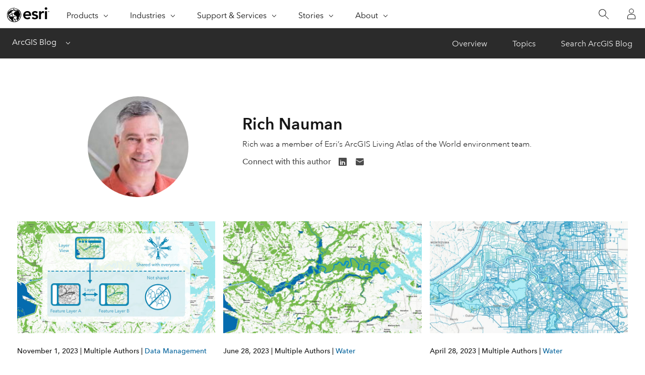

--- FILE ---
content_type: text/html; charset=UTF-8
request_url: https://www.esri.com/arcgis-blog/author/rnauman
body_size: 37379
content:
<!DOCTYPE HTML>
<html lang="en-US" dir="ltr">
<head>
    <meta name="viewport" content="width=device-width,initial-scale=1">
    <meta http-equiv="Pragma" content="no-cache"/>
    <meta http-equiv="Expires" content="0"/>
    <meta charset="UTF-8"><script type="text/javascript">(window.NREUM||(NREUM={})).init={privacy:{cookies_enabled:true},ajax:{deny_list:["bam.nr-data.net"]},feature_flags:["soft_nav"],distributed_tracing:{enabled:true}};(window.NREUM||(NREUM={})).loader_config={agentID:"1589037494",accountID:"6378104",trustKey:"6378104",xpid:"UgUAWVdTDBABUVBVBQkAUVEA",licenseKey:"NRJS-92d308205a2fdb433dd",applicationID:"1517287751",browserID:"1589037494"};;/*! For license information please see nr-loader-spa-1.308.0.min.js.LICENSE.txt */
(()=>{var e,t,r={384:(e,t,r)=>{"use strict";r.d(t,{NT:()=>a,US:()=>u,Zm:()=>o,bQ:()=>d,dV:()=>c,pV:()=>l});var n=r(6154),i=r(1863),s=r(1910);const a={beacon:"bam.nr-data.net",errorBeacon:"bam.nr-data.net"};function o(){return n.gm.NREUM||(n.gm.NREUM={}),void 0===n.gm.newrelic&&(n.gm.newrelic=n.gm.NREUM),n.gm.NREUM}function c(){let e=o();return e.o||(e.o={ST:n.gm.setTimeout,SI:n.gm.setImmediate||n.gm.setInterval,CT:n.gm.clearTimeout,XHR:n.gm.XMLHttpRequest,REQ:n.gm.Request,EV:n.gm.Event,PR:n.gm.Promise,MO:n.gm.MutationObserver,FETCH:n.gm.fetch,WS:n.gm.WebSocket},(0,s.i)(...Object.values(e.o))),e}function d(e,t){let r=o();r.initializedAgents??={},t.initializedAt={ms:(0,i.t)(),date:new Date},r.initializedAgents[e]=t}function u(e,t){o()[e]=t}function l(){return function(){let e=o();const t=e.info||{};e.info={beacon:a.beacon,errorBeacon:a.errorBeacon,...t}}(),function(){let e=o();const t=e.init||{};e.init={...t}}(),c(),function(){let e=o();const t=e.loader_config||{};e.loader_config={...t}}(),o()}},782:(e,t,r)=>{"use strict";r.d(t,{T:()=>n});const n=r(860).K7.pageViewTiming},860:(e,t,r)=>{"use strict";r.d(t,{$J:()=>u,K7:()=>c,P3:()=>d,XX:()=>i,Yy:()=>o,df:()=>s,qY:()=>n,v4:()=>a});const n="events",i="jserrors",s="browser/blobs",a="rum",o="browser/logs",c={ajax:"ajax",genericEvents:"generic_events",jserrors:i,logging:"logging",metrics:"metrics",pageAction:"page_action",pageViewEvent:"page_view_event",pageViewTiming:"page_view_timing",sessionReplay:"session_replay",sessionTrace:"session_trace",softNav:"soft_navigations",spa:"spa"},d={[c.pageViewEvent]:1,[c.pageViewTiming]:2,[c.metrics]:3,[c.jserrors]:4,[c.spa]:5,[c.ajax]:6,[c.sessionTrace]:7,[c.softNav]:8,[c.sessionReplay]:9,[c.logging]:10,[c.genericEvents]:11},u={[c.pageViewEvent]:a,[c.pageViewTiming]:n,[c.ajax]:n,[c.spa]:n,[c.softNav]:n,[c.metrics]:i,[c.jserrors]:i,[c.sessionTrace]:s,[c.sessionReplay]:s,[c.logging]:o,[c.genericEvents]:"ins"}},944:(e,t,r)=>{"use strict";r.d(t,{R:()=>i});var n=r(3241);function i(e,t){"function"==typeof console.debug&&(console.debug("New Relic Warning: https://github.com/newrelic/newrelic-browser-agent/blob/main/docs/warning-codes.md#".concat(e),t),(0,n.W)({agentIdentifier:null,drained:null,type:"data",name:"warn",feature:"warn",data:{code:e,secondary:t}}))}},993:(e,t,r)=>{"use strict";r.d(t,{A$:()=>s,ET:()=>a,TZ:()=>o,p_:()=>i});var n=r(860);const i={ERROR:"ERROR",WARN:"WARN",INFO:"INFO",DEBUG:"DEBUG",TRACE:"TRACE"},s={OFF:0,ERROR:1,WARN:2,INFO:3,DEBUG:4,TRACE:5},a="log",o=n.K7.logging},1541:(e,t,r)=>{"use strict";r.d(t,{U:()=>i,f:()=>n});const n={MFE:"MFE",BA:"BA"};function i(e,t){if(2!==t?.harvestEndpointVersion)return{};const r=t.agentRef.runtime.appMetadata.agents[0].entityGuid;return e?{"source.id":e.id,"source.name":e.name,"source.type":e.type,"parent.id":e.parent?.id||r,"parent.type":e.parent?.type||n.BA}:{"entity.guid":r,appId:t.agentRef.info.applicationID}}},1687:(e,t,r)=>{"use strict";r.d(t,{Ak:()=>d,Ze:()=>h,x3:()=>u});var n=r(3241),i=r(7836),s=r(3606),a=r(860),o=r(2646);const c={};function d(e,t){const r={staged:!1,priority:a.P3[t]||0};l(e),c[e].get(t)||c[e].set(t,r)}function u(e,t){e&&c[e]&&(c[e].get(t)&&c[e].delete(t),p(e,t,!1),c[e].size&&f(e))}function l(e){if(!e)throw new Error("agentIdentifier required");c[e]||(c[e]=new Map)}function h(e="",t="feature",r=!1){if(l(e),!e||!c[e].get(t)||r)return p(e,t);c[e].get(t).staged=!0,f(e)}function f(e){const t=Array.from(c[e]);t.every(([e,t])=>t.staged)&&(t.sort((e,t)=>e[1].priority-t[1].priority),t.forEach(([t])=>{c[e].delete(t),p(e,t)}))}function p(e,t,r=!0){const a=e?i.ee.get(e):i.ee,c=s.i.handlers;if(!a.aborted&&a.backlog&&c){if((0,n.W)({agentIdentifier:e,type:"lifecycle",name:"drain",feature:t}),r){const e=a.backlog[t],r=c[t];if(r){for(let t=0;e&&t<e.length;++t)g(e[t],r);Object.entries(r).forEach(([e,t])=>{Object.values(t||{}).forEach(t=>{t[0]?.on&&t[0]?.context()instanceof o.y&&t[0].on(e,t[1])})})}}a.isolatedBacklog||delete c[t],a.backlog[t]=null,a.emit("drain-"+t,[])}}function g(e,t){var r=e[1];Object.values(t[r]||{}).forEach(t=>{var r=e[0];if(t[0]===r){var n=t[1],i=e[3],s=e[2];n.apply(i,s)}})}},1738:(e,t,r)=>{"use strict";r.d(t,{U:()=>f,Y:()=>h});var n=r(3241),i=r(9908),s=r(1863),a=r(944),o=r(5701),c=r(3969),d=r(8362),u=r(860),l=r(4261);function h(e,t,r,s){const h=s||r;!h||h[e]&&h[e]!==d.d.prototype[e]||(h[e]=function(){(0,i.p)(c.xV,["API/"+e+"/called"],void 0,u.K7.metrics,r.ee),(0,n.W)({agentIdentifier:r.agentIdentifier,drained:!!o.B?.[r.agentIdentifier],type:"data",name:"api",feature:l.Pl+e,data:{}});try{return t.apply(this,arguments)}catch(e){(0,a.R)(23,e)}})}function f(e,t,r,n,a){const o=e.info;null===r?delete o.jsAttributes[t]:o.jsAttributes[t]=r,(a||null===r)&&(0,i.p)(l.Pl+n,[(0,s.t)(),t,r],void 0,"session",e.ee)}},1741:(e,t,r)=>{"use strict";r.d(t,{W:()=>s});var n=r(944),i=r(4261);class s{#e(e,...t){if(this[e]!==s.prototype[e])return this[e](...t);(0,n.R)(35,e)}addPageAction(e,t){return this.#e(i.hG,e,t)}register(e){return this.#e(i.eY,e)}recordCustomEvent(e,t){return this.#e(i.fF,e,t)}setPageViewName(e,t){return this.#e(i.Fw,e,t)}setCustomAttribute(e,t,r){return this.#e(i.cD,e,t,r)}noticeError(e,t){return this.#e(i.o5,e,t)}setUserId(e,t=!1){return this.#e(i.Dl,e,t)}setApplicationVersion(e){return this.#e(i.nb,e)}setErrorHandler(e){return this.#e(i.bt,e)}addRelease(e,t){return this.#e(i.k6,e,t)}log(e,t){return this.#e(i.$9,e,t)}start(){return this.#e(i.d3)}finished(e){return this.#e(i.BL,e)}recordReplay(){return this.#e(i.CH)}pauseReplay(){return this.#e(i.Tb)}addToTrace(e){return this.#e(i.U2,e)}setCurrentRouteName(e){return this.#e(i.PA,e)}interaction(e){return this.#e(i.dT,e)}wrapLogger(e,t,r){return this.#e(i.Wb,e,t,r)}measure(e,t){return this.#e(i.V1,e,t)}consent(e){return this.#e(i.Pv,e)}}},1863:(e,t,r)=>{"use strict";function n(){return Math.floor(performance.now())}r.d(t,{t:()=>n})},1910:(e,t,r)=>{"use strict";r.d(t,{i:()=>s});var n=r(944);const i=new Map;function s(...e){return e.every(e=>{if(i.has(e))return i.get(e);const t="function"==typeof e?e.toString():"",r=t.includes("[native code]"),s=t.includes("nrWrapper");return r||s||(0,n.R)(64,e?.name||t),i.set(e,r),r})}},2555:(e,t,r)=>{"use strict";r.d(t,{D:()=>o,f:()=>a});var n=r(384),i=r(8122);const s={beacon:n.NT.beacon,errorBeacon:n.NT.errorBeacon,licenseKey:void 0,applicationID:void 0,sa:void 0,queueTime:void 0,applicationTime:void 0,ttGuid:void 0,user:void 0,account:void 0,product:void 0,extra:void 0,jsAttributes:{},userAttributes:void 0,atts:void 0,transactionName:void 0,tNamePlain:void 0};function a(e){try{return!!e.licenseKey&&!!e.errorBeacon&&!!e.applicationID}catch(e){return!1}}const o=e=>(0,i.a)(e,s)},2614:(e,t,r)=>{"use strict";r.d(t,{BB:()=>a,H3:()=>n,g:()=>d,iL:()=>c,tS:()=>o,uh:()=>i,wk:()=>s});const n="NRBA",i="SESSION",s=144e5,a=18e5,o={STARTED:"session-started",PAUSE:"session-pause",RESET:"session-reset",RESUME:"session-resume",UPDATE:"session-update"},c={SAME_TAB:"same-tab",CROSS_TAB:"cross-tab"},d={OFF:0,FULL:1,ERROR:2}},2646:(e,t,r)=>{"use strict";r.d(t,{y:()=>n});class n{constructor(e){this.contextId=e}}},2843:(e,t,r)=>{"use strict";r.d(t,{G:()=>s,u:()=>i});var n=r(3878);function i(e,t=!1,r,i){(0,n.DD)("visibilitychange",function(){if(t)return void("hidden"===document.visibilityState&&e());e(document.visibilityState)},r,i)}function s(e,t,r){(0,n.sp)("pagehide",e,t,r)}},3241:(e,t,r)=>{"use strict";r.d(t,{W:()=>s});var n=r(6154);const i="newrelic";function s(e={}){try{n.gm.dispatchEvent(new CustomEvent(i,{detail:e}))}catch(e){}}},3304:(e,t,r)=>{"use strict";r.d(t,{A:()=>s});var n=r(7836);const i=()=>{const e=new WeakSet;return(t,r)=>{if("object"==typeof r&&null!==r){if(e.has(r))return;e.add(r)}return r}};function s(e){try{return JSON.stringify(e,i())??""}catch(e){try{n.ee.emit("internal-error",[e])}catch(e){}return""}}},3333:(e,t,r)=>{"use strict";r.d(t,{$v:()=>u,TZ:()=>n,Xh:()=>c,Zp:()=>i,kd:()=>d,mq:()=>o,nf:()=>a,qN:()=>s});const n=r(860).K7.genericEvents,i=["auxclick","click","copy","keydown","paste","scrollend"],s=["focus","blur"],a=4,o=1e3,c=2e3,d=["PageAction","UserAction","BrowserPerformance"],u={RESOURCES:"experimental.resources",REGISTER:"register"}},3434:(e,t,r)=>{"use strict";r.d(t,{Jt:()=>s,YM:()=>d});var n=r(7836),i=r(5607);const s="nr@original:".concat(i.W),a=50;var o=Object.prototype.hasOwnProperty,c=!1;function d(e,t){return e||(e=n.ee),r.inPlace=function(e,t,n,i,s){n||(n="");const a="-"===n.charAt(0);for(let o=0;o<t.length;o++){const c=t[o],d=e[c];l(d)||(e[c]=r(d,a?c+n:n,i,c,s))}},r.flag=s,r;function r(t,r,n,c,d){return l(t)?t:(r||(r=""),nrWrapper[s]=t,function(e,t,r){if(Object.defineProperty&&Object.keys)try{return Object.keys(e).forEach(function(r){Object.defineProperty(t,r,{get:function(){return e[r]},set:function(t){return e[r]=t,t}})}),t}catch(e){u([e],r)}for(var n in e)o.call(e,n)&&(t[n]=e[n])}(t,nrWrapper,e),nrWrapper);function nrWrapper(){var s,o,l,h;let f;try{o=this,s=[...arguments],l="function"==typeof n?n(s,o):n||{}}catch(t){u([t,"",[s,o,c],l],e)}i(r+"start",[s,o,c],l,d);const p=performance.now();let g;try{return h=t.apply(o,s),g=performance.now(),h}catch(e){throw g=performance.now(),i(r+"err",[s,o,e],l,d),f=e,f}finally{const e=g-p,t={start:p,end:g,duration:e,isLongTask:e>=a,methodName:c,thrownError:f};t.isLongTask&&i("long-task",[t,o],l,d),i(r+"end",[s,o,h],l,d)}}}function i(r,n,i,s){if(!c||t){var a=c;c=!0;try{e.emit(r,n,i,t,s)}catch(t){u([t,r,n,i],e)}c=a}}}function u(e,t){t||(t=n.ee);try{t.emit("internal-error",e)}catch(e){}}function l(e){return!(e&&"function"==typeof e&&e.apply&&!e[s])}},3606:(e,t,r)=>{"use strict";r.d(t,{i:()=>s});var n=r(9908);s.on=a;var i=s.handlers={};function s(e,t,r,s){a(s||n.d,i,e,t,r)}function a(e,t,r,i,s){s||(s="feature"),e||(e=n.d);var a=t[s]=t[s]||{};(a[r]=a[r]||[]).push([e,i])}},3738:(e,t,r)=>{"use strict";r.d(t,{He:()=>i,Kp:()=>o,Lc:()=>d,Rz:()=>u,TZ:()=>n,bD:()=>s,d3:()=>a,jx:()=>l,sl:()=>h,uP:()=>c});const n=r(860).K7.sessionTrace,i="bstResource",s="resource",a="-start",o="-end",c="fn"+a,d="fn"+o,u="pushState",l=1e3,h=3e4},3785:(e,t,r)=>{"use strict";r.d(t,{R:()=>c,b:()=>d});var n=r(9908),i=r(1863),s=r(860),a=r(3969),o=r(993);function c(e,t,r={},c=o.p_.INFO,d=!0,u,l=(0,i.t)()){(0,n.p)(a.xV,["API/logging/".concat(c.toLowerCase(),"/called")],void 0,s.K7.metrics,e),(0,n.p)(o.ET,[l,t,r,c,d,u],void 0,s.K7.logging,e)}function d(e){return"string"==typeof e&&Object.values(o.p_).some(t=>t===e.toUpperCase().trim())}},3878:(e,t,r)=>{"use strict";function n(e,t){return{capture:e,passive:!1,signal:t}}function i(e,t,r=!1,i){window.addEventListener(e,t,n(r,i))}function s(e,t,r=!1,i){document.addEventListener(e,t,n(r,i))}r.d(t,{DD:()=>s,jT:()=>n,sp:()=>i})},3962:(e,t,r)=>{"use strict";r.d(t,{AM:()=>a,O2:()=>l,OV:()=>s,Qu:()=>h,TZ:()=>c,ih:()=>f,pP:()=>o,t1:()=>u,tC:()=>i,wD:()=>d});var n=r(860);const i=["click","keydown","submit"],s="popstate",a="api",o="initialPageLoad",c=n.K7.softNav,d=5e3,u=500,l={INITIAL_PAGE_LOAD:"",ROUTE_CHANGE:1,UNSPECIFIED:2},h={INTERACTION:1,AJAX:2,CUSTOM_END:3,CUSTOM_TRACER:4},f={IP:"in progress",PF:"pending finish",FIN:"finished",CAN:"cancelled"}},3969:(e,t,r)=>{"use strict";r.d(t,{TZ:()=>n,XG:()=>o,rs:()=>i,xV:()=>a,z_:()=>s});const n=r(860).K7.metrics,i="sm",s="cm",a="storeSupportabilityMetrics",o="storeEventMetrics"},4234:(e,t,r)=>{"use strict";r.d(t,{W:()=>s});var n=r(7836),i=r(1687);class s{constructor(e,t){this.agentIdentifier=e,this.ee=n.ee.get(e),this.featureName=t,this.blocked=!1}deregisterDrain(){(0,i.x3)(this.agentIdentifier,this.featureName)}}},4261:(e,t,r)=>{"use strict";r.d(t,{$9:()=>u,BL:()=>c,CH:()=>p,Dl:()=>R,Fw:()=>w,PA:()=>v,Pl:()=>n,Pv:()=>A,Tb:()=>h,U2:()=>a,V1:()=>E,Wb:()=>T,bt:()=>y,cD:()=>b,d3:()=>x,dT:()=>d,eY:()=>g,fF:()=>f,hG:()=>s,hw:()=>i,k6:()=>o,nb:()=>m,o5:()=>l});const n="api-",i=n+"ixn-",s="addPageAction",a="addToTrace",o="addRelease",c="finished",d="interaction",u="log",l="noticeError",h="pauseReplay",f="recordCustomEvent",p="recordReplay",g="register",m="setApplicationVersion",v="setCurrentRouteName",b="setCustomAttribute",y="setErrorHandler",w="setPageViewName",R="setUserId",x="start",T="wrapLogger",E="measure",A="consent"},5205:(e,t,r)=>{"use strict";r.d(t,{j:()=>S});var n=r(384),i=r(1741);var s=r(2555),a=r(3333);const o=e=>{if(!e||"string"!=typeof e)return!1;try{document.createDocumentFragment().querySelector(e)}catch{return!1}return!0};var c=r(2614),d=r(944),u=r(8122);const l="[data-nr-mask]",h=e=>(0,u.a)(e,(()=>{const e={feature_flags:[],experimental:{allow_registered_children:!1,resources:!1},mask_selector:"*",block_selector:"[data-nr-block]",mask_input_options:{color:!1,date:!1,"datetime-local":!1,email:!1,month:!1,number:!1,range:!1,search:!1,tel:!1,text:!1,time:!1,url:!1,week:!1,textarea:!1,select:!1,password:!0}};return{ajax:{deny_list:void 0,block_internal:!0,enabled:!0,autoStart:!0},api:{get allow_registered_children(){return e.feature_flags.includes(a.$v.REGISTER)||e.experimental.allow_registered_children},set allow_registered_children(t){e.experimental.allow_registered_children=t},duplicate_registered_data:!1},browser_consent_mode:{enabled:!1},distributed_tracing:{enabled:void 0,exclude_newrelic_header:void 0,cors_use_newrelic_header:void 0,cors_use_tracecontext_headers:void 0,allowed_origins:void 0},get feature_flags(){return e.feature_flags},set feature_flags(t){e.feature_flags=t},generic_events:{enabled:!0,autoStart:!0},harvest:{interval:30},jserrors:{enabled:!0,autoStart:!0},logging:{enabled:!0,autoStart:!0},metrics:{enabled:!0,autoStart:!0},obfuscate:void 0,page_action:{enabled:!0},page_view_event:{enabled:!0,autoStart:!0},page_view_timing:{enabled:!0,autoStart:!0},performance:{capture_marks:!1,capture_measures:!1,capture_detail:!0,resources:{get enabled(){return e.feature_flags.includes(a.$v.RESOURCES)||e.experimental.resources},set enabled(t){e.experimental.resources=t},asset_types:[],first_party_domains:[],ignore_newrelic:!0}},privacy:{cookies_enabled:!0},proxy:{assets:void 0,beacon:void 0},session:{expiresMs:c.wk,inactiveMs:c.BB},session_replay:{autoStart:!0,enabled:!1,preload:!1,sampling_rate:10,error_sampling_rate:100,collect_fonts:!1,inline_images:!1,fix_stylesheets:!0,mask_all_inputs:!0,get mask_text_selector(){return e.mask_selector},set mask_text_selector(t){o(t)?e.mask_selector="".concat(t,",").concat(l):""===t||null===t?e.mask_selector=l:(0,d.R)(5,t)},get block_class(){return"nr-block"},get ignore_class(){return"nr-ignore"},get mask_text_class(){return"nr-mask"},get block_selector(){return e.block_selector},set block_selector(t){o(t)?e.block_selector+=",".concat(t):""!==t&&(0,d.R)(6,t)},get mask_input_options(){return e.mask_input_options},set mask_input_options(t){t&&"object"==typeof t?e.mask_input_options={...t,password:!0}:(0,d.R)(7,t)}},session_trace:{enabled:!0,autoStart:!0},soft_navigations:{enabled:!0,autoStart:!0},spa:{enabled:!0,autoStart:!0},ssl:void 0,user_actions:{enabled:!0,elementAttributes:["id","className","tagName","type"]}}})());var f=r(6154),p=r(9324);let g=0;const m={buildEnv:p.F3,distMethod:p.Xs,version:p.xv,originTime:f.WN},v={consented:!1},b={appMetadata:{},get consented(){return this.session?.state?.consent||v.consented},set consented(e){v.consented=e},customTransaction:void 0,denyList:void 0,disabled:!1,harvester:void 0,isolatedBacklog:!1,isRecording:!1,loaderType:void 0,maxBytes:3e4,obfuscator:void 0,onerror:void 0,ptid:void 0,releaseIds:{},session:void 0,timeKeeper:void 0,registeredEntities:[],jsAttributesMetadata:{bytes:0},get harvestCount(){return++g}},y=e=>{const t=(0,u.a)(e,b),r=Object.keys(m).reduce((e,t)=>(e[t]={value:m[t],writable:!1,configurable:!0,enumerable:!0},e),{});return Object.defineProperties(t,r)};var w=r(5701);const R=e=>{const t=e.startsWith("http");e+="/",r.p=t?e:"https://"+e};var x=r(7836),T=r(3241);const E={accountID:void 0,trustKey:void 0,agentID:void 0,licenseKey:void 0,applicationID:void 0,xpid:void 0},A=e=>(0,u.a)(e,E),_=new Set;function S(e,t={},r,a){let{init:o,info:c,loader_config:d,runtime:u={},exposed:l=!0}=t;if(!c){const e=(0,n.pV)();o=e.init,c=e.info,d=e.loader_config}e.init=h(o||{}),e.loader_config=A(d||{}),c.jsAttributes??={},f.bv&&(c.jsAttributes.isWorker=!0),e.info=(0,s.D)(c);const p=e.init,g=[c.beacon,c.errorBeacon];_.has(e.agentIdentifier)||(p.proxy.assets&&(R(p.proxy.assets),g.push(p.proxy.assets)),p.proxy.beacon&&g.push(p.proxy.beacon),e.beacons=[...g],function(e){const t=(0,n.pV)();Object.getOwnPropertyNames(i.W.prototype).forEach(r=>{const n=i.W.prototype[r];if("function"!=typeof n||"constructor"===n)return;let s=t[r];e[r]&&!1!==e.exposed&&"micro-agent"!==e.runtime?.loaderType&&(t[r]=(...t)=>{const n=e[r](...t);return s?s(...t):n})})}(e),(0,n.US)("activatedFeatures",w.B)),u.denyList=[...p.ajax.deny_list||[],...p.ajax.block_internal?g:[]],u.ptid=e.agentIdentifier,u.loaderType=r,e.runtime=y(u),_.has(e.agentIdentifier)||(e.ee=x.ee.get(e.agentIdentifier),e.exposed=l,(0,T.W)({agentIdentifier:e.agentIdentifier,drained:!!w.B?.[e.agentIdentifier],type:"lifecycle",name:"initialize",feature:void 0,data:e.config})),_.add(e.agentIdentifier)}},5270:(e,t,r)=>{"use strict";r.d(t,{Aw:()=>a,SR:()=>s,rF:()=>o});var n=r(384),i=r(7767);function s(e){return!!(0,n.dV)().o.MO&&(0,i.V)(e)&&!0===e?.session_trace.enabled}function a(e){return!0===e?.session_replay.preload&&s(e)}function o(e,t){try{if("string"==typeof t?.type){if("password"===t.type.toLowerCase())return"*".repeat(e?.length||0);if(void 0!==t?.dataset?.nrUnmask||t?.classList?.contains("nr-unmask"))return e}}catch(e){}return"string"==typeof e?e.replace(/[\S]/g,"*"):"*".repeat(e?.length||0)}},5289:(e,t,r)=>{"use strict";r.d(t,{GG:()=>a,Qr:()=>c,sB:()=>o});var n=r(3878),i=r(6389);function s(){return"undefined"==typeof document||"complete"===document.readyState}function a(e,t){if(s())return e();const r=(0,i.J)(e),a=setInterval(()=>{s()&&(clearInterval(a),r())},500);(0,n.sp)("load",r,t)}function o(e){if(s())return e();(0,n.DD)("DOMContentLoaded",e)}function c(e){if(s())return e();(0,n.sp)("popstate",e)}},5607:(e,t,r)=>{"use strict";r.d(t,{W:()=>n});const n=(0,r(9566).bz)()},5701:(e,t,r)=>{"use strict";r.d(t,{B:()=>s,t:()=>a});var n=r(3241);const i=new Set,s={};function a(e,t){const r=t.agentIdentifier;s[r]??={},e&&"object"==typeof e&&(i.has(r)||(t.ee.emit("rumresp",[e]),s[r]=e,i.add(r),(0,n.W)({agentIdentifier:r,loaded:!0,drained:!0,type:"lifecycle",name:"load",feature:void 0,data:e})))}},6154:(e,t,r)=>{"use strict";r.d(t,{OF:()=>d,RI:()=>i,WN:()=>h,bv:()=>s,eN:()=>f,gm:()=>a,lR:()=>l,m:()=>c,mw:()=>o,sb:()=>u});var n=r(1863);const i="undefined"!=typeof window&&!!window.document,s="undefined"!=typeof WorkerGlobalScope&&("undefined"!=typeof self&&self instanceof WorkerGlobalScope&&self.navigator instanceof WorkerNavigator||"undefined"!=typeof globalThis&&globalThis instanceof WorkerGlobalScope&&globalThis.navigator instanceof WorkerNavigator),a=i?window:"undefined"!=typeof WorkerGlobalScope&&("undefined"!=typeof self&&self instanceof WorkerGlobalScope&&self||"undefined"!=typeof globalThis&&globalThis instanceof WorkerGlobalScope&&globalThis),o=Boolean("hidden"===a?.document?.visibilityState),c=""+a?.location,d=/iPad|iPhone|iPod/.test(a.navigator?.userAgent),u=d&&"undefined"==typeof SharedWorker,l=(()=>{const e=a.navigator?.userAgent?.match(/Firefox[/\s](\d+\.\d+)/);return Array.isArray(e)&&e.length>=2?+e[1]:0})(),h=Date.now()-(0,n.t)(),f=()=>"undefined"!=typeof PerformanceNavigationTiming&&a?.performance?.getEntriesByType("navigation")?.[0]?.responseStart},6344:(e,t,r)=>{"use strict";r.d(t,{BB:()=>u,Qb:()=>l,TZ:()=>i,Ug:()=>a,Vh:()=>s,_s:()=>o,bc:()=>d,yP:()=>c});var n=r(2614);const i=r(860).K7.sessionReplay,s="errorDuringReplay",a=.12,o={DomContentLoaded:0,Load:1,FullSnapshot:2,IncrementalSnapshot:3,Meta:4,Custom:5},c={[n.g.ERROR]:15e3,[n.g.FULL]:3e5,[n.g.OFF]:0},d={RESET:{message:"Session was reset",sm:"Reset"},IMPORT:{message:"Recorder failed to import",sm:"Import"},TOO_MANY:{message:"429: Too Many Requests",sm:"Too-Many"},TOO_BIG:{message:"Payload was too large",sm:"Too-Big"},CROSS_TAB:{message:"Session Entity was set to OFF on another tab",sm:"Cross-Tab"},ENTITLEMENTS:{message:"Session Replay is not allowed and will not be started",sm:"Entitlement"}},u=5e3,l={API:"api",RESUME:"resume",SWITCH_TO_FULL:"switchToFull",INITIALIZE:"initialize",PRELOAD:"preload"}},6389:(e,t,r)=>{"use strict";function n(e,t=500,r={}){const n=r?.leading||!1;let i;return(...r)=>{n&&void 0===i&&(e.apply(this,r),i=setTimeout(()=>{i=clearTimeout(i)},t)),n||(clearTimeout(i),i=setTimeout(()=>{e.apply(this,r)},t))}}function i(e){let t=!1;return(...r)=>{t||(t=!0,e.apply(this,r))}}r.d(t,{J:()=>i,s:()=>n})},6630:(e,t,r)=>{"use strict";r.d(t,{T:()=>n});const n=r(860).K7.pageViewEvent},6774:(e,t,r)=>{"use strict";r.d(t,{T:()=>n});const n=r(860).K7.jserrors},7295:(e,t,r)=>{"use strict";r.d(t,{Xv:()=>a,gX:()=>i,iW:()=>s});var n=[];function i(e){if(!e||s(e))return!1;if(0===n.length)return!0;if("*"===n[0].hostname)return!1;for(var t=0;t<n.length;t++){var r=n[t];if(r.hostname.test(e.hostname)&&r.pathname.test(e.pathname))return!1}return!0}function s(e){return void 0===e.hostname}function a(e){if(n=[],e&&e.length)for(var t=0;t<e.length;t++){let r=e[t];if(!r)continue;if("*"===r)return void(n=[{hostname:"*"}]);0===r.indexOf("http://")?r=r.substring(7):0===r.indexOf("https://")&&(r=r.substring(8));const i=r.indexOf("/");let s,a;i>0?(s=r.substring(0,i),a=r.substring(i)):(s=r,a="*");let[c]=s.split(":");n.push({hostname:o(c),pathname:o(a,!0)})}}function o(e,t=!1){const r=e.replace(/[.+?^${}()|[\]\\]/g,e=>"\\"+e).replace(/\*/g,".*?");return new RegExp((t?"^":"")+r+"$")}},7485:(e,t,r)=>{"use strict";r.d(t,{D:()=>i});var n=r(6154);function i(e){if(0===(e||"").indexOf("data:"))return{protocol:"data"};try{const t=new URL(e,location.href),r={port:t.port,hostname:t.hostname,pathname:t.pathname,search:t.search,protocol:t.protocol.slice(0,t.protocol.indexOf(":")),sameOrigin:t.protocol===n.gm?.location?.protocol&&t.host===n.gm?.location?.host};return r.port&&""!==r.port||("http:"===t.protocol&&(r.port="80"),"https:"===t.protocol&&(r.port="443")),r.pathname&&""!==r.pathname?r.pathname.startsWith("/")||(r.pathname="/".concat(r.pathname)):r.pathname="/",r}catch(e){return{}}}},7699:(e,t,r)=>{"use strict";r.d(t,{It:()=>s,KC:()=>o,No:()=>i,qh:()=>a});var n=r(860);const i=16e3,s=1e6,a="SESSION_ERROR",o={[n.K7.logging]:!0,[n.K7.genericEvents]:!1,[n.K7.jserrors]:!1,[n.K7.ajax]:!1}},7767:(e,t,r)=>{"use strict";r.d(t,{V:()=>i});var n=r(6154);const i=e=>n.RI&&!0===e?.privacy.cookies_enabled},7836:(e,t,r)=>{"use strict";r.d(t,{P:()=>o,ee:()=>c});var n=r(384),i=r(8990),s=r(2646),a=r(5607);const o="nr@context:".concat(a.W),c=function e(t,r){var n={},a={},u={},l=!1;try{l=16===r.length&&d.initializedAgents?.[r]?.runtime.isolatedBacklog}catch(e){}var h={on:p,addEventListener:p,removeEventListener:function(e,t){var r=n[e];if(!r)return;for(var i=0;i<r.length;i++)r[i]===t&&r.splice(i,1)},emit:function(e,r,n,i,s){!1!==s&&(s=!0);if(c.aborted&&!i)return;t&&s&&t.emit(e,r,n);var o=f(n);g(e).forEach(e=>{e.apply(o,r)});var d=v()[a[e]];d&&d.push([h,e,r,o]);return o},get:m,listeners:g,context:f,buffer:function(e,t){const r=v();if(t=t||"feature",h.aborted)return;Object.entries(e||{}).forEach(([e,n])=>{a[n]=t,t in r||(r[t]=[])})},abort:function(){h._aborted=!0,Object.keys(h.backlog).forEach(e=>{delete h.backlog[e]})},isBuffering:function(e){return!!v()[a[e]]},debugId:r,backlog:l?{}:t&&"object"==typeof t.backlog?t.backlog:{},isolatedBacklog:l};return Object.defineProperty(h,"aborted",{get:()=>{let e=h._aborted||!1;return e||(t&&(e=t.aborted),e)}}),h;function f(e){return e&&e instanceof s.y?e:e?(0,i.I)(e,o,()=>new s.y(o)):new s.y(o)}function p(e,t){n[e]=g(e).concat(t)}function g(e){return n[e]||[]}function m(t){return u[t]=u[t]||e(h,t)}function v(){return h.backlog}}(void 0,"globalEE"),d=(0,n.Zm)();d.ee||(d.ee=c)},8122:(e,t,r)=>{"use strict";r.d(t,{a:()=>i});var n=r(944);function i(e,t){try{if(!e||"object"!=typeof e)return(0,n.R)(3);if(!t||"object"!=typeof t)return(0,n.R)(4);const r=Object.create(Object.getPrototypeOf(t),Object.getOwnPropertyDescriptors(t)),s=0===Object.keys(r).length?e:r;for(let a in s)if(void 0!==e[a])try{if(null===e[a]){r[a]=null;continue}Array.isArray(e[a])&&Array.isArray(t[a])?r[a]=Array.from(new Set([...e[a],...t[a]])):"object"==typeof e[a]&&"object"==typeof t[a]?r[a]=i(e[a],t[a]):r[a]=e[a]}catch(e){r[a]||(0,n.R)(1,e)}return r}catch(e){(0,n.R)(2,e)}}},8139:(e,t,r)=>{"use strict";r.d(t,{u:()=>h});var n=r(7836),i=r(3434),s=r(8990),a=r(6154);const o={},c=a.gm.XMLHttpRequest,d="addEventListener",u="removeEventListener",l="nr@wrapped:".concat(n.P);function h(e){var t=function(e){return(e||n.ee).get("events")}(e);if(o[t.debugId]++)return t;o[t.debugId]=1;var r=(0,i.YM)(t,!0);function h(e){r.inPlace(e,[d,u],"-",p)}function p(e,t){return e[1]}return"getPrototypeOf"in Object&&(a.RI&&f(document,h),c&&f(c.prototype,h),f(a.gm,h)),t.on(d+"-start",function(e,t){var n=e[1];if(null!==n&&("function"==typeof n||"object"==typeof n)&&"newrelic"!==e[0]){var i=(0,s.I)(n,l,function(){var e={object:function(){if("function"!=typeof n.handleEvent)return;return n.handleEvent.apply(n,arguments)},function:n}[typeof n];return e?r(e,"fn-",null,e.name||"anonymous"):n});this.wrapped=e[1]=i}}),t.on(u+"-start",function(e){e[1]=this.wrapped||e[1]}),t}function f(e,t,...r){let n=e;for(;"object"==typeof n&&!Object.prototype.hasOwnProperty.call(n,d);)n=Object.getPrototypeOf(n);n&&t(n,...r)}},8362:(e,t,r)=>{"use strict";r.d(t,{d:()=>s});var n=r(9566),i=r(1741);class s extends i.W{agentIdentifier=(0,n.LA)(16)}},8374:(e,t,r)=>{r.nc=(()=>{try{return document?.currentScript?.nonce}catch(e){}return""})()},8990:(e,t,r)=>{"use strict";r.d(t,{I:()=>i});var n=Object.prototype.hasOwnProperty;function i(e,t,r){if(n.call(e,t))return e[t];var i=r();if(Object.defineProperty&&Object.keys)try{return Object.defineProperty(e,t,{value:i,writable:!0,enumerable:!1}),i}catch(e){}return e[t]=i,i}},9119:(e,t,r)=>{"use strict";r.d(t,{L:()=>s});var n=/([^?#]*)[^#]*(#[^?]*|$).*/,i=/([^?#]*)().*/;function s(e,t){return e?e.replace(t?n:i,"$1$2"):e}},9300:(e,t,r)=>{"use strict";r.d(t,{T:()=>n});const n=r(860).K7.ajax},9324:(e,t,r)=>{"use strict";r.d(t,{AJ:()=>a,F3:()=>i,Xs:()=>s,Yq:()=>o,xv:()=>n});const n="1.308.0",i="PROD",s="CDN",a="@newrelic/rrweb",o="1.0.1"},9566:(e,t,r)=>{"use strict";r.d(t,{LA:()=>o,ZF:()=>c,bz:()=>a,el:()=>d});var n=r(6154);const i="xxxxxxxx-xxxx-4xxx-yxxx-xxxxxxxxxxxx";function s(e,t){return e?15&e[t]:16*Math.random()|0}function a(){const e=n.gm?.crypto||n.gm?.msCrypto;let t,r=0;return e&&e.getRandomValues&&(t=e.getRandomValues(new Uint8Array(30))),i.split("").map(e=>"x"===e?s(t,r++).toString(16):"y"===e?(3&s()|8).toString(16):e).join("")}function o(e){const t=n.gm?.crypto||n.gm?.msCrypto;let r,i=0;t&&t.getRandomValues&&(r=t.getRandomValues(new Uint8Array(e)));const a=[];for(var o=0;o<e;o++)a.push(s(r,i++).toString(16));return a.join("")}function c(){return o(16)}function d(){return o(32)}},9908:(e,t,r)=>{"use strict";r.d(t,{d:()=>n,p:()=>i});var n=r(7836).ee.get("handle");function i(e,t,r,i,s){s?(s.buffer([e],i),s.emit(e,t,r)):(n.buffer([e],i),n.emit(e,t,r))}}},n={};function i(e){var t=n[e];if(void 0!==t)return t.exports;var s=n[e]={exports:{}};return r[e](s,s.exports,i),s.exports}i.m=r,i.d=(e,t)=>{for(var r in t)i.o(t,r)&&!i.o(e,r)&&Object.defineProperty(e,r,{enumerable:!0,get:t[r]})},i.f={},i.e=e=>Promise.all(Object.keys(i.f).reduce((t,r)=>(i.f[r](e,t),t),[])),i.u=e=>({212:"nr-spa-compressor",249:"nr-spa-recorder",478:"nr-spa"}[e]+"-1.308.0.min.js"),i.o=(e,t)=>Object.prototype.hasOwnProperty.call(e,t),e={},t="NRBA-1.308.0.PROD:",i.l=(r,n,s,a)=>{if(e[r])e[r].push(n);else{var o,c;if(void 0!==s)for(var d=document.getElementsByTagName("script"),u=0;u<d.length;u++){var l=d[u];if(l.getAttribute("src")==r||l.getAttribute("data-webpack")==t+s){o=l;break}}if(!o){c=!0;var h={478:"sha512-RSfSVnmHk59T/uIPbdSE0LPeqcEdF4/+XhfJdBuccH5rYMOEZDhFdtnh6X6nJk7hGpzHd9Ujhsy7lZEz/ORYCQ==",249:"sha512-ehJXhmntm85NSqW4MkhfQqmeKFulra3klDyY0OPDUE+sQ3GokHlPh1pmAzuNy//3j4ac6lzIbmXLvGQBMYmrkg==",212:"sha512-B9h4CR46ndKRgMBcK+j67uSR2RCnJfGefU+A7FrgR/k42ovXy5x/MAVFiSvFxuVeEk/pNLgvYGMp1cBSK/G6Fg=="};(o=document.createElement("script")).charset="utf-8",i.nc&&o.setAttribute("nonce",i.nc),o.setAttribute("data-webpack",t+s),o.src=r,0!==o.src.indexOf(window.location.origin+"/")&&(o.crossOrigin="anonymous"),h[a]&&(o.integrity=h[a])}e[r]=[n];var f=(t,n)=>{o.onerror=o.onload=null,clearTimeout(p);var i=e[r];if(delete e[r],o.parentNode&&o.parentNode.removeChild(o),i&&i.forEach(e=>e(n)),t)return t(n)},p=setTimeout(f.bind(null,void 0,{type:"timeout",target:o}),12e4);o.onerror=f.bind(null,o.onerror),o.onload=f.bind(null,o.onload),c&&document.head.appendChild(o)}},i.r=e=>{"undefined"!=typeof Symbol&&Symbol.toStringTag&&Object.defineProperty(e,Symbol.toStringTag,{value:"Module"}),Object.defineProperty(e,"__esModule",{value:!0})},i.p="https://js-agent.newrelic.com/",(()=>{var e={38:0,788:0};i.f.j=(t,r)=>{var n=i.o(e,t)?e[t]:void 0;if(0!==n)if(n)r.push(n[2]);else{var s=new Promise((r,i)=>n=e[t]=[r,i]);r.push(n[2]=s);var a=i.p+i.u(t),o=new Error;i.l(a,r=>{if(i.o(e,t)&&(0!==(n=e[t])&&(e[t]=void 0),n)){var s=r&&("load"===r.type?"missing":r.type),a=r&&r.target&&r.target.src;o.message="Loading chunk "+t+" failed: ("+s+": "+a+")",o.name="ChunkLoadError",o.type=s,o.request=a,n[1](o)}},"chunk-"+t,t)}};var t=(t,r)=>{var n,s,[a,o,c]=r,d=0;if(a.some(t=>0!==e[t])){for(n in o)i.o(o,n)&&(i.m[n]=o[n]);if(c)c(i)}for(t&&t(r);d<a.length;d++)s=a[d],i.o(e,s)&&e[s]&&e[s][0](),e[s]=0},r=self["webpackChunk:NRBA-1.308.0.PROD"]=self["webpackChunk:NRBA-1.308.0.PROD"]||[];r.forEach(t.bind(null,0)),r.push=t.bind(null,r.push.bind(r))})(),(()=>{"use strict";i(8374);var e=i(8362),t=i(860);const r=Object.values(t.K7);var n=i(5205);var s=i(9908),a=i(1863),o=i(4261),c=i(1738);var d=i(1687),u=i(4234),l=i(5289),h=i(6154),f=i(944),p=i(5270),g=i(7767),m=i(6389),v=i(7699);class b extends u.W{constructor(e,t){super(e.agentIdentifier,t),this.agentRef=e,this.abortHandler=void 0,this.featAggregate=void 0,this.loadedSuccessfully=void 0,this.onAggregateImported=new Promise(e=>{this.loadedSuccessfully=e}),this.deferred=Promise.resolve(),!1===e.init[this.featureName].autoStart?this.deferred=new Promise((t,r)=>{this.ee.on("manual-start-all",(0,m.J)(()=>{(0,d.Ak)(e.agentIdentifier,this.featureName),t()}))}):(0,d.Ak)(e.agentIdentifier,t)}importAggregator(e,t,r={}){if(this.featAggregate)return;const n=async()=>{let n;await this.deferred;try{if((0,g.V)(e.init)){const{setupAgentSession:t}=await i.e(478).then(i.bind(i,8766));n=t(e)}}catch(e){(0,f.R)(20,e),this.ee.emit("internal-error",[e]),(0,s.p)(v.qh,[e],void 0,this.featureName,this.ee)}try{if(!this.#t(this.featureName,n,e.init))return(0,d.Ze)(this.agentIdentifier,this.featureName),void this.loadedSuccessfully(!1);const{Aggregate:i}=await t();this.featAggregate=new i(e,r),e.runtime.harvester.initializedAggregates.push(this.featAggregate),this.loadedSuccessfully(!0)}catch(e){(0,f.R)(34,e),this.abortHandler?.(),(0,d.Ze)(this.agentIdentifier,this.featureName,!0),this.loadedSuccessfully(!1),this.ee&&this.ee.abort()}};h.RI?(0,l.GG)(()=>n(),!0):n()}#t(e,r,n){if(this.blocked)return!1;switch(e){case t.K7.sessionReplay:return(0,p.SR)(n)&&!!r;case t.K7.sessionTrace:return!!r;default:return!0}}}var y=i(6630),w=i(2614),R=i(3241);class x extends b{static featureName=y.T;constructor(e){var t;super(e,y.T),this.setupInspectionEvents(e.agentIdentifier),t=e,(0,c.Y)(o.Fw,function(e,r){"string"==typeof e&&("/"!==e.charAt(0)&&(e="/"+e),t.runtime.customTransaction=(r||"http://custom.transaction")+e,(0,s.p)(o.Pl+o.Fw,[(0,a.t)()],void 0,void 0,t.ee))},t),this.importAggregator(e,()=>i.e(478).then(i.bind(i,2467)))}setupInspectionEvents(e){const t=(t,r)=>{t&&(0,R.W)({agentIdentifier:e,timeStamp:t.timeStamp,loaded:"complete"===t.target.readyState,type:"window",name:r,data:t.target.location+""})};(0,l.sB)(e=>{t(e,"DOMContentLoaded")}),(0,l.GG)(e=>{t(e,"load")}),(0,l.Qr)(e=>{t(e,"navigate")}),this.ee.on(w.tS.UPDATE,(t,r)=>{(0,R.W)({agentIdentifier:e,type:"lifecycle",name:"session",data:r})})}}var T=i(384);class E extends e.d{constructor(e){var t;(super(),h.gm)?(this.features={},(0,T.bQ)(this.agentIdentifier,this),this.desiredFeatures=new Set(e.features||[]),this.desiredFeatures.add(x),(0,n.j)(this,e,e.loaderType||"agent"),t=this,(0,c.Y)(o.cD,function(e,r,n=!1){if("string"==typeof e){if(["string","number","boolean"].includes(typeof r)||null===r)return(0,c.U)(t,e,r,o.cD,n);(0,f.R)(40,typeof r)}else(0,f.R)(39,typeof e)},t),function(e){(0,c.Y)(o.Dl,function(t,r=!1){if("string"!=typeof t&&null!==t)return void(0,f.R)(41,typeof t);const n=e.info.jsAttributes["enduser.id"];r&&null!=n&&n!==t?(0,s.p)(o.Pl+"setUserIdAndResetSession",[t],void 0,"session",e.ee):(0,c.U)(e,"enduser.id",t,o.Dl,!0)},e)}(this),function(e){(0,c.Y)(o.nb,function(t){if("string"==typeof t||null===t)return(0,c.U)(e,"application.version",t,o.nb,!1);(0,f.R)(42,typeof t)},e)}(this),function(e){(0,c.Y)(o.d3,function(){e.ee.emit("manual-start-all")},e)}(this),function(e){(0,c.Y)(o.Pv,function(t=!0){if("boolean"==typeof t){if((0,s.p)(o.Pl+o.Pv,[t],void 0,"session",e.ee),e.runtime.consented=t,t){const t=e.features.page_view_event;t.onAggregateImported.then(e=>{const r=t.featAggregate;e&&!r.sentRum&&r.sendRum()})}}else(0,f.R)(65,typeof t)},e)}(this),this.run()):(0,f.R)(21)}get config(){return{info:this.info,init:this.init,loader_config:this.loader_config,runtime:this.runtime}}get api(){return this}run(){try{const e=function(e){const t={};return r.forEach(r=>{t[r]=!!e[r]?.enabled}),t}(this.init),n=[...this.desiredFeatures];n.sort((e,r)=>t.P3[e.featureName]-t.P3[r.featureName]),n.forEach(r=>{if(!e[r.featureName]&&r.featureName!==t.K7.pageViewEvent)return;if(r.featureName===t.K7.spa)return void(0,f.R)(67);const n=function(e){switch(e){case t.K7.ajax:return[t.K7.jserrors];case t.K7.sessionTrace:return[t.K7.ajax,t.K7.pageViewEvent];case t.K7.sessionReplay:return[t.K7.sessionTrace];case t.K7.pageViewTiming:return[t.K7.pageViewEvent];default:return[]}}(r.featureName).filter(e=>!(e in this.features));n.length>0&&(0,f.R)(36,{targetFeature:r.featureName,missingDependencies:n}),this.features[r.featureName]=new r(this)})}catch(e){(0,f.R)(22,e);for(const e in this.features)this.features[e].abortHandler?.();const t=(0,T.Zm)();delete t.initializedAgents[this.agentIdentifier]?.features,delete this.sharedAggregator;return t.ee.get(this.agentIdentifier).abort(),!1}}}var A=i(2843),_=i(782);class S extends b{static featureName=_.T;constructor(e){super(e,_.T),h.RI&&((0,A.u)(()=>(0,s.p)("docHidden",[(0,a.t)()],void 0,_.T,this.ee),!0),(0,A.G)(()=>(0,s.p)("winPagehide",[(0,a.t)()],void 0,_.T,this.ee)),this.importAggregator(e,()=>i.e(478).then(i.bind(i,9917))))}}var O=i(3969);class I extends b{static featureName=O.TZ;constructor(e){super(e,O.TZ),h.RI&&document.addEventListener("securitypolicyviolation",e=>{(0,s.p)(O.xV,["Generic/CSPViolation/Detected"],void 0,this.featureName,this.ee)}),this.importAggregator(e,()=>i.e(478).then(i.bind(i,6555)))}}var N=i(6774),P=i(3878),k=i(3304);class D{constructor(e,t,r,n,i){this.name="UncaughtError",this.message="string"==typeof e?e:(0,k.A)(e),this.sourceURL=t,this.line=r,this.column=n,this.__newrelic=i}}function C(e){return M(e)?e:new D(void 0!==e?.message?e.message:e,e?.filename||e?.sourceURL,e?.lineno||e?.line,e?.colno||e?.col,e?.__newrelic,e?.cause)}function j(e){const t="Unhandled Promise Rejection: ";if(!e?.reason)return;if(M(e.reason)){try{e.reason.message.startsWith(t)||(e.reason.message=t+e.reason.message)}catch(e){}return C(e.reason)}const r=C(e.reason);return(r.message||"").startsWith(t)||(r.message=t+r.message),r}function L(e){if(e.error instanceof SyntaxError&&!/:\d+$/.test(e.error.stack?.trim())){const t=new D(e.message,e.filename,e.lineno,e.colno,e.error.__newrelic,e.cause);return t.name=SyntaxError.name,t}return M(e.error)?e.error:C(e)}function M(e){return e instanceof Error&&!!e.stack}function H(e,r,n,i,o=(0,a.t)()){"string"==typeof e&&(e=new Error(e)),(0,s.p)("err",[e,o,!1,r,n.runtime.isRecording,void 0,i],void 0,t.K7.jserrors,n.ee),(0,s.p)("uaErr",[],void 0,t.K7.genericEvents,n.ee)}var B=i(1541),K=i(993),W=i(3785);function U(e,{customAttributes:t={},level:r=K.p_.INFO}={},n,i,s=(0,a.t)()){(0,W.R)(n.ee,e,t,r,!1,i,s)}function F(e,r,n,i,c=(0,a.t)()){(0,s.p)(o.Pl+o.hG,[c,e,r,i],void 0,t.K7.genericEvents,n.ee)}function V(e,r,n,i,c=(0,a.t)()){const{start:d,end:u,customAttributes:l}=r||{},h={customAttributes:l||{}};if("object"!=typeof h.customAttributes||"string"!=typeof e||0===e.length)return void(0,f.R)(57);const p=(e,t)=>null==e?t:"number"==typeof e?e:e instanceof PerformanceMark?e.startTime:Number.NaN;if(h.start=p(d,0),h.end=p(u,c),Number.isNaN(h.start)||Number.isNaN(h.end))(0,f.R)(57);else{if(h.duration=h.end-h.start,!(h.duration<0))return(0,s.p)(o.Pl+o.V1,[h,e,i],void 0,t.K7.genericEvents,n.ee),h;(0,f.R)(58)}}function G(e,r={},n,i,c=(0,a.t)()){(0,s.p)(o.Pl+o.fF,[c,e,r,i],void 0,t.K7.genericEvents,n.ee)}function z(e){(0,c.Y)(o.eY,function(t){return Y(e,t)},e)}function Y(e,r,n){(0,f.R)(54,"newrelic.register"),r||={},r.type=B.f.MFE,r.licenseKey||=e.info.licenseKey,r.blocked=!1,r.parent=n||{},Array.isArray(r.tags)||(r.tags=[]);const i={};r.tags.forEach(e=>{"name"!==e&&"id"!==e&&(i["source.".concat(e)]=!0)}),r.isolated??=!0;let o=()=>{};const c=e.runtime.registeredEntities;if(!r.isolated){const e=c.find(({metadata:{target:{id:e}}})=>e===r.id&&!r.isolated);if(e)return e}const d=e=>{r.blocked=!0,o=e};function u(e){return"string"==typeof e&&!!e.trim()&&e.trim().length<501||"number"==typeof e}e.init.api.allow_registered_children||d((0,m.J)(()=>(0,f.R)(55))),u(r.id)&&u(r.name)||d((0,m.J)(()=>(0,f.R)(48,r)));const l={addPageAction:(t,n={})=>g(F,[t,{...i,...n},e],r),deregister:()=>{d((0,m.J)(()=>(0,f.R)(68)))},log:(t,n={})=>g(U,[t,{...n,customAttributes:{...i,...n.customAttributes||{}}},e],r),measure:(t,n={})=>g(V,[t,{...n,customAttributes:{...i,...n.customAttributes||{}}},e],r),noticeError:(t,n={})=>g(H,[t,{...i,...n},e],r),register:(t={})=>g(Y,[e,t],l.metadata.target),recordCustomEvent:(t,n={})=>g(G,[t,{...i,...n},e],r),setApplicationVersion:e=>p("application.version",e),setCustomAttribute:(e,t)=>p(e,t),setUserId:e=>p("enduser.id",e),metadata:{customAttributes:i,target:r}},h=()=>(r.blocked&&o(),r.blocked);h()||c.push(l);const p=(e,t)=>{h()||(i[e]=t)},g=(r,n,i)=>{if(h())return;const o=(0,a.t)();(0,s.p)(O.xV,["API/register/".concat(r.name,"/called")],void 0,t.K7.metrics,e.ee);try{if(e.init.api.duplicate_registered_data&&"register"!==r.name){let e=n;if(n[1]instanceof Object){const t={"child.id":i.id,"child.type":i.type};e="customAttributes"in n[1]?[n[0],{...n[1],customAttributes:{...n[1].customAttributes,...t}},...n.slice(2)]:[n[0],{...n[1],...t},...n.slice(2)]}r(...e,void 0,o)}return r(...n,i,o)}catch(e){(0,f.R)(50,e)}};return l}class Z extends b{static featureName=N.T;constructor(e){var t;super(e,N.T),t=e,(0,c.Y)(o.o5,(e,r)=>H(e,r,t),t),function(e){(0,c.Y)(o.bt,function(t){e.runtime.onerror=t},e)}(e),function(e){let t=0;(0,c.Y)(o.k6,function(e,r){++t>10||(this.runtime.releaseIds[e.slice(-200)]=(""+r).slice(-200))},e)}(e),z(e);try{this.removeOnAbort=new AbortController}catch(e){}this.ee.on("internal-error",(t,r)=>{this.abortHandler&&(0,s.p)("ierr",[C(t),(0,a.t)(),!0,{},e.runtime.isRecording,r],void 0,this.featureName,this.ee)}),h.gm.addEventListener("unhandledrejection",t=>{this.abortHandler&&(0,s.p)("err",[j(t),(0,a.t)(),!1,{unhandledPromiseRejection:1},e.runtime.isRecording],void 0,this.featureName,this.ee)},(0,P.jT)(!1,this.removeOnAbort?.signal)),h.gm.addEventListener("error",t=>{this.abortHandler&&(0,s.p)("err",[L(t),(0,a.t)(),!1,{},e.runtime.isRecording],void 0,this.featureName,this.ee)},(0,P.jT)(!1,this.removeOnAbort?.signal)),this.abortHandler=this.#r,this.importAggregator(e,()=>i.e(478).then(i.bind(i,2176)))}#r(){this.removeOnAbort?.abort(),this.abortHandler=void 0}}var q=i(8990);let X=1;function J(e){const t=typeof e;return!e||"object"!==t&&"function"!==t?-1:e===h.gm?0:(0,q.I)(e,"nr@id",function(){return X++})}function Q(e){if("string"==typeof e&&e.length)return e.length;if("object"==typeof e){if("undefined"!=typeof ArrayBuffer&&e instanceof ArrayBuffer&&e.byteLength)return e.byteLength;if("undefined"!=typeof Blob&&e instanceof Blob&&e.size)return e.size;if(!("undefined"!=typeof FormData&&e instanceof FormData))try{return(0,k.A)(e).length}catch(e){return}}}var ee=i(8139),te=i(7836),re=i(3434);const ne={},ie=["open","send"];function se(e){var t=e||te.ee;const r=function(e){return(e||te.ee).get("xhr")}(t);if(void 0===h.gm.XMLHttpRequest)return r;if(ne[r.debugId]++)return r;ne[r.debugId]=1,(0,ee.u)(t);var n=(0,re.YM)(r),i=h.gm.XMLHttpRequest,s=h.gm.MutationObserver,a=h.gm.Promise,o=h.gm.setInterval,c="readystatechange",d=["onload","onerror","onabort","onloadstart","onloadend","onprogress","ontimeout"],u=[],l=h.gm.XMLHttpRequest=function(e){const t=new i(e),s=r.context(t);try{r.emit("new-xhr",[t],s),t.addEventListener(c,(a=s,function(){var e=this;e.readyState>3&&!a.resolved&&(a.resolved=!0,r.emit("xhr-resolved",[],e)),n.inPlace(e,d,"fn-",y)}),(0,P.jT)(!1))}catch(e){(0,f.R)(15,e);try{r.emit("internal-error",[e])}catch(e){}}var a;return t};function p(e,t){n.inPlace(t,["onreadystatechange"],"fn-",y)}if(function(e,t){for(var r in e)t[r]=e[r]}(i,l),l.prototype=i.prototype,n.inPlace(l.prototype,ie,"-xhr-",y),r.on("send-xhr-start",function(e,t){p(e,t),function(e){u.push(e),s&&(g?g.then(b):o?o(b):(m=-m,v.data=m))}(t)}),r.on("open-xhr-start",p),s){var g=a&&a.resolve();if(!o&&!a){var m=1,v=document.createTextNode(m);new s(b).observe(v,{characterData:!0})}}else t.on("fn-end",function(e){e[0]&&e[0].type===c||b()});function b(){for(var e=0;e<u.length;e++)p(0,u[e]);u.length&&(u=[])}function y(e,t){return t}return r}var ae="fetch-",oe=ae+"body-",ce=["arrayBuffer","blob","json","text","formData"],de=h.gm.Request,ue=h.gm.Response,le="prototype";const he={};function fe(e){const t=function(e){return(e||te.ee).get("fetch")}(e);if(!(de&&ue&&h.gm.fetch))return t;if(he[t.debugId]++)return t;function r(e,r,n){var i=e[r];"function"==typeof i&&(e[r]=function(){var e,r=[...arguments],s={};t.emit(n+"before-start",[r],s),s[te.P]&&s[te.P].dt&&(e=s[te.P].dt);var a=i.apply(this,r);return t.emit(n+"start",[r,e],a),a.then(function(e){return t.emit(n+"end",[null,e],a),e},function(e){throw t.emit(n+"end",[e],a),e})})}return he[t.debugId]=1,ce.forEach(e=>{r(de[le],e,oe),r(ue[le],e,oe)}),r(h.gm,"fetch",ae),t.on(ae+"end",function(e,r){var n=this;if(r){var i=r.headers.get("content-length");null!==i&&(n.rxSize=i),t.emit(ae+"done",[null,r],n)}else t.emit(ae+"done",[e],n)}),t}var pe=i(7485),ge=i(9566);class me{constructor(e){this.agentRef=e}generateTracePayload(e){const t=this.agentRef.loader_config;if(!this.shouldGenerateTrace(e)||!t)return null;var r=(t.accountID||"").toString()||null,n=(t.agentID||"").toString()||null,i=(t.trustKey||"").toString()||null;if(!r||!n)return null;var s=(0,ge.ZF)(),a=(0,ge.el)(),o=Date.now(),c={spanId:s,traceId:a,timestamp:o};return(e.sameOrigin||this.isAllowedOrigin(e)&&this.useTraceContextHeadersForCors())&&(c.traceContextParentHeader=this.generateTraceContextParentHeader(s,a),c.traceContextStateHeader=this.generateTraceContextStateHeader(s,o,r,n,i)),(e.sameOrigin&&!this.excludeNewrelicHeader()||!e.sameOrigin&&this.isAllowedOrigin(e)&&this.useNewrelicHeaderForCors())&&(c.newrelicHeader=this.generateTraceHeader(s,a,o,r,n,i)),c}generateTraceContextParentHeader(e,t){return"00-"+t+"-"+e+"-01"}generateTraceContextStateHeader(e,t,r,n,i){return i+"@nr=0-1-"+r+"-"+n+"-"+e+"----"+t}generateTraceHeader(e,t,r,n,i,s){if(!("function"==typeof h.gm?.btoa))return null;var a={v:[0,1],d:{ty:"Browser",ac:n,ap:i,id:e,tr:t,ti:r}};return s&&n!==s&&(a.d.tk=s),btoa((0,k.A)(a))}shouldGenerateTrace(e){return this.agentRef.init?.distributed_tracing?.enabled&&this.isAllowedOrigin(e)}isAllowedOrigin(e){var t=!1;const r=this.agentRef.init?.distributed_tracing;if(e.sameOrigin)t=!0;else if(r?.allowed_origins instanceof Array)for(var n=0;n<r.allowed_origins.length;n++){var i=(0,pe.D)(r.allowed_origins[n]);if(e.hostname===i.hostname&&e.protocol===i.protocol&&e.port===i.port){t=!0;break}}return t}excludeNewrelicHeader(){var e=this.agentRef.init?.distributed_tracing;return!!e&&!!e.exclude_newrelic_header}useNewrelicHeaderForCors(){var e=this.agentRef.init?.distributed_tracing;return!!e&&!1!==e.cors_use_newrelic_header}useTraceContextHeadersForCors(){var e=this.agentRef.init?.distributed_tracing;return!!e&&!!e.cors_use_tracecontext_headers}}var ve=i(9300),be=i(7295);function ye(e){return"string"==typeof e?e:e instanceof(0,T.dV)().o.REQ?e.url:h.gm?.URL&&e instanceof URL?e.href:void 0}var we=["load","error","abort","timeout"],Re=we.length,xe=(0,T.dV)().o.REQ,Te=(0,T.dV)().o.XHR;const Ee="X-NewRelic-App-Data";class Ae extends b{static featureName=ve.T;constructor(e){super(e,ve.T),this.dt=new me(e),this.handler=(e,t,r,n)=>(0,s.p)(e,t,r,n,this.ee);try{const e={xmlhttprequest:"xhr",fetch:"fetch",beacon:"beacon"};h.gm?.performance?.getEntriesByType("resource").forEach(r=>{if(r.initiatorType in e&&0!==r.responseStatus){const n={status:r.responseStatus},i={rxSize:r.transferSize,duration:Math.floor(r.duration),cbTime:0};_e(n,r.name),this.handler("xhr",[n,i,r.startTime,r.responseEnd,e[r.initiatorType]],void 0,t.K7.ajax)}})}catch(e){}fe(this.ee),se(this.ee),function(e,r,n,i){function o(e){var t=this;t.totalCbs=0,t.called=0,t.cbTime=0,t.end=T,t.ended=!1,t.xhrGuids={},t.lastSize=null,t.loadCaptureCalled=!1,t.params=this.params||{},t.metrics=this.metrics||{},t.latestLongtaskEnd=0,e.addEventListener("load",function(r){E(t,e)},(0,P.jT)(!1)),h.lR||e.addEventListener("progress",function(e){t.lastSize=e.loaded},(0,P.jT)(!1))}function c(e){this.params={method:e[0]},_e(this,e[1]),this.metrics={}}function d(t,r){e.loader_config.xpid&&this.sameOrigin&&r.setRequestHeader("X-NewRelic-ID",e.loader_config.xpid);var n=i.generateTracePayload(this.parsedOrigin);if(n){var s=!1;n.newrelicHeader&&(r.setRequestHeader("newrelic",n.newrelicHeader),s=!0),n.traceContextParentHeader&&(r.setRequestHeader("traceparent",n.traceContextParentHeader),n.traceContextStateHeader&&r.setRequestHeader("tracestate",n.traceContextStateHeader),s=!0),s&&(this.dt=n)}}function u(e,t){var n=this.metrics,i=e[0],s=this;if(n&&i){var o=Q(i);o&&(n.txSize=o)}this.startTime=(0,a.t)(),this.body=i,this.listener=function(e){try{"abort"!==e.type||s.loadCaptureCalled||(s.params.aborted=!0),("load"!==e.type||s.called===s.totalCbs&&(s.onloadCalled||"function"!=typeof t.onload)&&"function"==typeof s.end)&&s.end(t)}catch(e){try{r.emit("internal-error",[e])}catch(e){}}};for(var c=0;c<Re;c++)t.addEventListener(we[c],this.listener,(0,P.jT)(!1))}function l(e,t,r){this.cbTime+=e,t?this.onloadCalled=!0:this.called+=1,this.called!==this.totalCbs||!this.onloadCalled&&"function"==typeof r.onload||"function"!=typeof this.end||this.end(r)}function f(e,t){var r=""+J(e)+!!t;this.xhrGuids&&!this.xhrGuids[r]&&(this.xhrGuids[r]=!0,this.totalCbs+=1)}function p(e,t){var r=""+J(e)+!!t;this.xhrGuids&&this.xhrGuids[r]&&(delete this.xhrGuids[r],this.totalCbs-=1)}function g(){this.endTime=(0,a.t)()}function m(e,t){t instanceof Te&&"load"===e[0]&&r.emit("xhr-load-added",[e[1],e[2]],t)}function v(e,t){t instanceof Te&&"load"===e[0]&&r.emit("xhr-load-removed",[e[1],e[2]],t)}function b(e,t,r){t instanceof Te&&("onload"===r&&(this.onload=!0),("load"===(e[0]&&e[0].type)||this.onload)&&(this.xhrCbStart=(0,a.t)()))}function y(e,t){this.xhrCbStart&&r.emit("xhr-cb-time",[(0,a.t)()-this.xhrCbStart,this.onload,t],t)}function w(e){var t,r=e[1]||{};if("string"==typeof e[0]?0===(t=e[0]).length&&h.RI&&(t=""+h.gm.location.href):e[0]&&e[0].url?t=e[0].url:h.gm?.URL&&e[0]&&e[0]instanceof URL?t=e[0].href:"function"==typeof e[0].toString&&(t=e[0].toString()),"string"==typeof t&&0!==t.length){t&&(this.parsedOrigin=(0,pe.D)(t),this.sameOrigin=this.parsedOrigin.sameOrigin);var n=i.generateTracePayload(this.parsedOrigin);if(n&&(n.newrelicHeader||n.traceContextParentHeader))if(e[0]&&e[0].headers)o(e[0].headers,n)&&(this.dt=n);else{var s={};for(var a in r)s[a]=r[a];s.headers=new Headers(r.headers||{}),o(s.headers,n)&&(this.dt=n),e.length>1?e[1]=s:e.push(s)}}function o(e,t){var r=!1;return t.newrelicHeader&&(e.set("newrelic",t.newrelicHeader),r=!0),t.traceContextParentHeader&&(e.set("traceparent",t.traceContextParentHeader),t.traceContextStateHeader&&e.set("tracestate",t.traceContextStateHeader),r=!0),r}}function R(e,t){this.params={},this.metrics={},this.startTime=(0,a.t)(),this.dt=t,e.length>=1&&(this.target=e[0]),e.length>=2&&(this.opts=e[1]);var r=this.opts||{},n=this.target;_e(this,ye(n));var i=(""+(n&&n instanceof xe&&n.method||r.method||"GET")).toUpperCase();this.params.method=i,this.body=r.body,this.txSize=Q(r.body)||0}function x(e,r){if(this.endTime=(0,a.t)(),this.params||(this.params={}),(0,be.iW)(this.params))return;let i;this.params.status=r?r.status:0,"string"==typeof this.rxSize&&this.rxSize.length>0&&(i=+this.rxSize);const s={txSize:this.txSize,rxSize:i,duration:(0,a.t)()-this.startTime};n("xhr",[this.params,s,this.startTime,this.endTime,"fetch"],this,t.K7.ajax)}function T(e){const r=this.params,i=this.metrics;if(!this.ended){this.ended=!0;for(let t=0;t<Re;t++)e.removeEventListener(we[t],this.listener,!1);r.aborted||(0,be.iW)(r)||(i.duration=(0,a.t)()-this.startTime,this.loadCaptureCalled||4!==e.readyState?null==r.status&&(r.status=0):E(this,e),i.cbTime=this.cbTime,n("xhr",[r,i,this.startTime,this.endTime,"xhr"],this,t.K7.ajax))}}function E(e,n){e.params.status=n.status;var i=function(e,t){var r=e.responseType;return"json"===r&&null!==t?t:"arraybuffer"===r||"blob"===r||"json"===r?Q(e.response):"text"===r||""===r||void 0===r?Q(e.responseText):void 0}(n,e.lastSize);if(i&&(e.metrics.rxSize=i),e.sameOrigin&&n.getAllResponseHeaders().indexOf(Ee)>=0){var a=n.getResponseHeader(Ee);a&&((0,s.p)(O.rs,["Ajax/CrossApplicationTracing/Header/Seen"],void 0,t.K7.metrics,r),e.params.cat=a.split(", ").pop())}e.loadCaptureCalled=!0}r.on("new-xhr",o),r.on("open-xhr-start",c),r.on("open-xhr-end",d),r.on("send-xhr-start",u),r.on("xhr-cb-time",l),r.on("xhr-load-added",f),r.on("xhr-load-removed",p),r.on("xhr-resolved",g),r.on("addEventListener-end",m),r.on("removeEventListener-end",v),r.on("fn-end",y),r.on("fetch-before-start",w),r.on("fetch-start",R),r.on("fn-start",b),r.on("fetch-done",x)}(e,this.ee,this.handler,this.dt),this.importAggregator(e,()=>i.e(478).then(i.bind(i,3845)))}}function _e(e,t){var r=(0,pe.D)(t),n=e.params||e;n.hostname=r.hostname,n.port=r.port,n.protocol=r.protocol,n.host=r.hostname+":"+r.port,n.pathname=r.pathname,e.parsedOrigin=r,e.sameOrigin=r.sameOrigin}const Se={},Oe=["pushState","replaceState"];function Ie(e){const t=function(e){return(e||te.ee).get("history")}(e);return!h.RI||Se[t.debugId]++||(Se[t.debugId]=1,(0,re.YM)(t).inPlace(window.history,Oe,"-")),t}var Ne=i(3738);function Pe(e){(0,c.Y)(o.BL,function(r=Date.now()){const n=r-h.WN;n<0&&(0,f.R)(62,r),(0,s.p)(O.XG,[o.BL,{time:n}],void 0,t.K7.metrics,e.ee),e.addToTrace({name:o.BL,start:r,origin:"nr"}),(0,s.p)(o.Pl+o.hG,[n,o.BL],void 0,t.K7.genericEvents,e.ee)},e)}const{He:ke,bD:De,d3:Ce,Kp:je,TZ:Le,Lc:Me,uP:He,Rz:Be}=Ne;class Ke extends b{static featureName=Le;constructor(e){var r;super(e,Le),r=e,(0,c.Y)(o.U2,function(e){if(!(e&&"object"==typeof e&&e.name&&e.start))return;const n={n:e.name,s:e.start-h.WN,e:(e.end||e.start)-h.WN,o:e.origin||"",t:"api"};n.s<0||n.e<0||n.e<n.s?(0,f.R)(61,{start:n.s,end:n.e}):(0,s.p)("bstApi",[n],void 0,t.K7.sessionTrace,r.ee)},r),Pe(e);if(!(0,g.V)(e.init))return void this.deregisterDrain();const n=this.ee;let d;Ie(n),this.eventsEE=(0,ee.u)(n),this.eventsEE.on(He,function(e,t){this.bstStart=(0,a.t)()}),this.eventsEE.on(Me,function(e,r){(0,s.p)("bst",[e[0],r,this.bstStart,(0,a.t)()],void 0,t.K7.sessionTrace,n)}),n.on(Be+Ce,function(e){this.time=(0,a.t)(),this.startPath=location.pathname+location.hash}),n.on(Be+je,function(e){(0,s.p)("bstHist",[location.pathname+location.hash,this.startPath,this.time],void 0,t.K7.sessionTrace,n)});try{d=new PerformanceObserver(e=>{const r=e.getEntries();(0,s.p)(ke,[r],void 0,t.K7.sessionTrace,n)}),d.observe({type:De,buffered:!0})}catch(e){}this.importAggregator(e,()=>i.e(478).then(i.bind(i,6974)),{resourceObserver:d})}}var We=i(6344);class Ue extends b{static featureName=We.TZ;#n;recorder;constructor(e){var r;let n;super(e,We.TZ),r=e,(0,c.Y)(o.CH,function(){(0,s.p)(o.CH,[],void 0,t.K7.sessionReplay,r.ee)},r),function(e){(0,c.Y)(o.Tb,function(){(0,s.p)(o.Tb,[],void 0,t.K7.sessionReplay,e.ee)},e)}(e);try{n=JSON.parse(localStorage.getItem("".concat(w.H3,"_").concat(w.uh)))}catch(e){}(0,p.SR)(e.init)&&this.ee.on(o.CH,()=>this.#i()),this.#s(n)&&this.importRecorder().then(e=>{e.startRecording(We.Qb.PRELOAD,n?.sessionReplayMode)}),this.importAggregator(this.agentRef,()=>i.e(478).then(i.bind(i,6167)),this),this.ee.on("err",e=>{this.blocked||this.agentRef.runtime.isRecording&&(this.errorNoticed=!0,(0,s.p)(We.Vh,[e],void 0,this.featureName,this.ee))})}#s(e){return e&&(e.sessionReplayMode===w.g.FULL||e.sessionReplayMode===w.g.ERROR)||(0,p.Aw)(this.agentRef.init)}importRecorder(){return this.recorder?Promise.resolve(this.recorder):(this.#n??=Promise.all([i.e(478),i.e(249)]).then(i.bind(i,4866)).then(({Recorder:e})=>(this.recorder=new e(this),this.recorder)).catch(e=>{throw this.ee.emit("internal-error",[e]),this.blocked=!0,e}),this.#n)}#i(){this.blocked||(this.featAggregate?this.featAggregate.mode!==w.g.FULL&&this.featAggregate.initializeRecording(w.g.FULL,!0,We.Qb.API):this.importRecorder().then(()=>{this.recorder.startRecording(We.Qb.API,w.g.FULL)}))}}var Fe=i(3962);class Ve extends b{static featureName=Fe.TZ;constructor(e){if(super(e,Fe.TZ),function(e){const r=e.ee.get("tracer");function n(){}(0,c.Y)(o.dT,function(e){return(new n).get("object"==typeof e?e:{})},e);const i=n.prototype={createTracer:function(n,i){var o={},c=this,d="function"==typeof i;return(0,s.p)(O.xV,["API/createTracer/called"],void 0,t.K7.metrics,e.ee),function(){if(r.emit((d?"":"no-")+"fn-start",[(0,a.t)(),c,d],o),d)try{return i.apply(this,arguments)}catch(e){const t="string"==typeof e?new Error(e):e;throw r.emit("fn-err",[arguments,this,t],o),t}finally{r.emit("fn-end",[(0,a.t)()],o)}}}};["actionText","setName","setAttribute","save","ignore","onEnd","getContext","end","get"].forEach(r=>{c.Y.apply(this,[r,function(){return(0,s.p)(o.hw+r,[performance.now(),...arguments],this,t.K7.softNav,e.ee),this},e,i])}),(0,c.Y)(o.PA,function(){(0,s.p)(o.hw+"routeName",[performance.now(),...arguments],void 0,t.K7.softNav,e.ee)},e)}(e),!h.RI||!(0,T.dV)().o.MO)return;const r=Ie(this.ee);try{this.removeOnAbort=new AbortController}catch(e){}Fe.tC.forEach(e=>{(0,P.sp)(e,e=>{l(e)},!0,this.removeOnAbort?.signal)});const n=()=>(0,s.p)("newURL",[(0,a.t)(),""+window.location],void 0,this.featureName,this.ee);r.on("pushState-end",n),r.on("replaceState-end",n),(0,P.sp)(Fe.OV,e=>{l(e),(0,s.p)("newURL",[e.timeStamp,""+window.location],void 0,this.featureName,this.ee)},!0,this.removeOnAbort?.signal);let d=!1;const u=new((0,T.dV)().o.MO)((e,t)=>{d||(d=!0,requestAnimationFrame(()=>{(0,s.p)("newDom",[(0,a.t)()],void 0,this.featureName,this.ee),d=!1}))}),l=(0,m.s)(e=>{"loading"!==document.readyState&&((0,s.p)("newUIEvent",[e],void 0,this.featureName,this.ee),u.observe(document.body,{attributes:!0,childList:!0,subtree:!0,characterData:!0}))},100,{leading:!0});this.abortHandler=function(){this.removeOnAbort?.abort(),u.disconnect(),this.abortHandler=void 0},this.importAggregator(e,()=>i.e(478).then(i.bind(i,4393)),{domObserver:u})}}var Ge=i(3333),ze=i(9119);const Ye={},Ze=new Set;function qe(e){return"string"==typeof e?{type:"string",size:(new TextEncoder).encode(e).length}:e instanceof ArrayBuffer?{type:"ArrayBuffer",size:e.byteLength}:e instanceof Blob?{type:"Blob",size:e.size}:e instanceof DataView?{type:"DataView",size:e.byteLength}:ArrayBuffer.isView(e)?{type:"TypedArray",size:e.byteLength}:{type:"unknown",size:0}}class Xe{constructor(e,t){this.timestamp=(0,a.t)(),this.currentUrl=(0,ze.L)(window.location.href),this.socketId=(0,ge.LA)(8),this.requestedUrl=(0,ze.L)(e),this.requestedProtocols=Array.isArray(t)?t.join(","):t||"",this.openedAt=void 0,this.protocol=void 0,this.extensions=void 0,this.binaryType=void 0,this.messageOrigin=void 0,this.messageCount=0,this.messageBytes=0,this.messageBytesMin=0,this.messageBytesMax=0,this.messageTypes=void 0,this.sendCount=0,this.sendBytes=0,this.sendBytesMin=0,this.sendBytesMax=0,this.sendTypes=void 0,this.closedAt=void 0,this.closeCode=void 0,this.closeReason="unknown",this.closeWasClean=void 0,this.connectedDuration=0,this.hasErrors=void 0}}class $e extends b{static featureName=Ge.TZ;constructor(e){super(e,Ge.TZ);const r=e.init.feature_flags.includes("websockets"),n=[e.init.page_action.enabled,e.init.performance.capture_marks,e.init.performance.capture_measures,e.init.performance.resources.enabled,e.init.user_actions.enabled,r];var d;let u,l;if(d=e,(0,c.Y)(o.hG,(e,t)=>F(e,t,d),d),function(e){(0,c.Y)(o.fF,(t,r)=>G(t,r,e),e)}(e),Pe(e),z(e),function(e){(0,c.Y)(o.V1,(t,r)=>V(t,r,e),e)}(e),r&&(l=function(e){if(!(0,T.dV)().o.WS)return e;const t=e.get("websockets");if(Ye[t.debugId]++)return t;Ye[t.debugId]=1,(0,A.G)(()=>{const e=(0,a.t)();Ze.forEach(r=>{r.nrData.closedAt=e,r.nrData.closeCode=1001,r.nrData.closeReason="Page navigating away",r.nrData.closeWasClean=!1,r.nrData.openedAt&&(r.nrData.connectedDuration=e-r.nrData.openedAt),t.emit("ws",[r.nrData],r)})});class r extends WebSocket{static name="WebSocket";static toString(){return"function WebSocket() { [native code] }"}toString(){return"[object WebSocket]"}get[Symbol.toStringTag](){return r.name}#a(e){(e.__newrelic??={}).socketId=this.nrData.socketId,this.nrData.hasErrors??=!0}constructor(...e){super(...e),this.nrData=new Xe(e[0],e[1]),this.addEventListener("open",()=>{this.nrData.openedAt=(0,a.t)(),["protocol","extensions","binaryType"].forEach(e=>{this.nrData[e]=this[e]}),Ze.add(this)}),this.addEventListener("message",e=>{const{type:t,size:r}=qe(e.data);this.nrData.messageOrigin??=(0,ze.L)(e.origin),this.nrData.messageCount++,this.nrData.messageBytes+=r,this.nrData.messageBytesMin=Math.min(this.nrData.messageBytesMin||1/0,r),this.nrData.messageBytesMax=Math.max(this.nrData.messageBytesMax,r),(this.nrData.messageTypes??"").includes(t)||(this.nrData.messageTypes=this.nrData.messageTypes?"".concat(this.nrData.messageTypes,",").concat(t):t)}),this.addEventListener("close",e=>{this.nrData.closedAt=(0,a.t)(),this.nrData.closeCode=e.code,e.reason&&(this.nrData.closeReason=e.reason),this.nrData.closeWasClean=e.wasClean,this.nrData.connectedDuration=this.nrData.closedAt-this.nrData.openedAt,Ze.delete(this),t.emit("ws",[this.nrData],this)})}addEventListener(e,t,...r){const n=this,i="function"==typeof t?function(...e){try{return t.apply(this,e)}catch(e){throw n.#a(e),e}}:t?.handleEvent?{handleEvent:function(...e){try{return t.handleEvent.apply(t,e)}catch(e){throw n.#a(e),e}}}:t;return super.addEventListener(e,i,...r)}send(e){if(this.readyState===WebSocket.OPEN){const{type:t,size:r}=qe(e);this.nrData.sendCount++,this.nrData.sendBytes+=r,this.nrData.sendBytesMin=Math.min(this.nrData.sendBytesMin||1/0,r),this.nrData.sendBytesMax=Math.max(this.nrData.sendBytesMax,r),(this.nrData.sendTypes??"").includes(t)||(this.nrData.sendTypes=this.nrData.sendTypes?"".concat(this.nrData.sendTypes,",").concat(t):t)}try{return super.send(e)}catch(e){throw this.#a(e),e}}close(...e){try{super.close(...e)}catch(e){throw this.#a(e),e}}}return h.gm.WebSocket=r,t}(this.ee)),h.RI){if(fe(this.ee),se(this.ee),u=Ie(this.ee),e.init.user_actions.enabled){function f(t){const r=(0,pe.D)(t);return e.beacons.includes(r.hostname+":"+r.port)}function p(){u.emit("navChange")}Ge.Zp.forEach(e=>(0,P.sp)(e,e=>(0,s.p)("ua",[e],void 0,this.featureName,this.ee),!0)),Ge.qN.forEach(e=>{const t=(0,m.s)(e=>{(0,s.p)("ua",[e],void 0,this.featureName,this.ee)},500,{leading:!0});(0,P.sp)(e,t)}),h.gm.addEventListener("error",()=>{(0,s.p)("uaErr",[],void 0,t.K7.genericEvents,this.ee)},(0,P.jT)(!1,this.removeOnAbort?.signal)),this.ee.on("open-xhr-start",(e,r)=>{f(e[1])||r.addEventListener("readystatechange",()=>{2===r.readyState&&(0,s.p)("uaXhr",[],void 0,t.K7.genericEvents,this.ee)})}),this.ee.on("fetch-start",e=>{e.length>=1&&!f(ye(e[0]))&&(0,s.p)("uaXhr",[],void 0,t.K7.genericEvents,this.ee)}),u.on("pushState-end",p),u.on("replaceState-end",p),window.addEventListener("hashchange",p,(0,P.jT)(!0,this.removeOnAbort?.signal)),window.addEventListener("popstate",p,(0,P.jT)(!0,this.removeOnAbort?.signal))}if(e.init.performance.resources.enabled&&h.gm.PerformanceObserver?.supportedEntryTypes.includes("resource")){new PerformanceObserver(e=>{e.getEntries().forEach(e=>{(0,s.p)("browserPerformance.resource",[e],void 0,this.featureName,this.ee)})}).observe({type:"resource",buffered:!0})}}r&&l.on("ws",e=>{(0,s.p)("ws-complete",[e],void 0,this.featureName,this.ee)});try{this.removeOnAbort=new AbortController}catch(g){}this.abortHandler=()=>{this.removeOnAbort?.abort(),this.abortHandler=void 0},n.some(e=>e)?this.importAggregator(e,()=>i.e(478).then(i.bind(i,8019))):this.deregisterDrain()}}var Je=i(2646);const Qe=new Map;function et(e,t,r,n,i=!0){if("object"!=typeof t||!t||"string"!=typeof r||!r||"function"!=typeof t[r])return(0,f.R)(29);const s=function(e){return(e||te.ee).get("logger")}(e),a=(0,re.YM)(s),o=new Je.y(te.P);o.level=n.level,o.customAttributes=n.customAttributes,o.autoCaptured=i;const c=t[r]?.[re.Jt]||t[r];return Qe.set(c,o),a.inPlace(t,[r],"wrap-logger-",()=>Qe.get(c)),s}var tt=i(1910);class rt extends b{static featureName=K.TZ;constructor(e){var t;super(e,K.TZ),t=e,(0,c.Y)(o.$9,(e,r)=>U(e,r,t),t),function(e){(0,c.Y)(o.Wb,(t,r,{customAttributes:n={},level:i=K.p_.INFO}={})=>{et(e.ee,t,r,{customAttributes:n,level:i},!1)},e)}(e),z(e);const r=this.ee;["log","error","warn","info","debug","trace"].forEach(e=>{(0,tt.i)(h.gm.console[e]),et(r,h.gm.console,e,{level:"log"===e?"info":e})}),this.ee.on("wrap-logger-end",function([e]){const{level:t,customAttributes:n,autoCaptured:i}=this;(0,W.R)(r,e,n,t,i)}),this.importAggregator(e,()=>i.e(478).then(i.bind(i,5288)))}}new E({features:[Ae,x,S,Ke,Ue,I,Z,$e,rt,Ve],loaderType:"spa"})})()})();</script>

    <meta name="last-modified" content=""/>
    <meta name="created" content=""/>
    <meta class="swiftype" name="published_at" data-type="date" content=""/>
    <meta property="article:title" content=""/>


    

    <meta name='robots' content='index, follow, max-image-preview:large' />
	<style>img:is([sizes="auto" i], [sizes^="auto," i]) { contain-intrinsic-size: 3000px 1500px }</style>
	
	<!-- This site is optimized with the Yoast SEO Premium plugin v24.2 (Yoast SEO v25.5) - https://yoast.com/wordpress/plugins/seo/ -->
	<title>Rich Nauman | ArcGIS Blog Author</title>
	<meta name="description" content="Rich was a member of Esri’s ArcGIS Living Atlas of the World environment team." />
	<link rel="canonical" href="https://www.esri.com/arcgis-blog/author/rnauman" />
	<meta property="og:locale" content="en_US" />
	<meta property="og:type" content="profile" />
	<meta property="og:title" content="Rich Nauman" />
	<meta property="og:description" content="-" />
	<meta property="og:url" content="https://www.esri.com/arcgis-blog/author/rnauman" />
	<meta property="og:site_name" content="ArcGIS Blog" />
	<meta property="og:image" content="https://www.esri.com/arcgis-blog/wp-content/uploads/2019/06/RN_Photo_small-1.jpg" />
	<meta property="og:image:width" content="151" />
	<meta property="og:image:height" content="151" />
	<meta property="og:image:type" content="image/jpeg" />
	<meta name="twitter:card" content="summary_large_image" />
	<meta name="twitter:site" content="@ESRI" />
	<script type="application/ld+json" class="yoast-schema-graph">{"@context":"https://schema.org","@graph":[{"@type":"ProfilePage","@id":"https://www.esri.com/arcgis-blog/author/rnauman","url":"https://www.esri.com/arcgis-blog/author/rnauman","name":"Rich Nauman | ArcGIS Blog Author","isPartOf":{"@id":"https://www.esri.com/arcgis-blog/#website"},"description":"-","breadcrumb":{"@id":"https://www.esri.com/arcgis-blog/author/rnauman#breadcrumb"},"inLanguage":"en-US","potentialAction":[{"@type":"ReadAction","target":["https://www.esri.com/arcgis-blog/author/rnauman"]}]},{"@type":"BreadcrumbList","@id":"https://www.esri.com/arcgis-blog/author/rnauman#breadcrumb","itemListElement":[{"@type":"ListItem","position":1,"name":"Home","item":"https://www.esri.com/arcgis-blog/"},{"@type":"ListItem","position":2,"name":"Archives for Rich Nauman"}]},{"@type":"WebSite","@id":"https://www.esri.com/arcgis-blog/#website","url":"https://www.esri.com/arcgis-blog/","name":"ArcGIS Blog","description":"Get insider info from Esri product teams","publisher":{"@id":"https://www.esri.com/arcgis-blog/#organization"},"potentialAction":[{"@type":"SearchAction","target":{"@type":"EntryPoint","urlTemplate":"https://www.esri.com/arcgis-blog/?s={search_term_string}"},"query-input":{"@type":"PropertyValueSpecification","valueRequired":true,"valueName":"search_term_string"}}],"inLanguage":"en-US"},{"@type":"Organization","@id":"https://www.esri.com/arcgis-blog/#organization","name":"Esri","url":"https://www.esri.com/arcgis-blog/","logo":{"@type":"ImageObject","inLanguage":"en-US","@id":"https://www.esri.com/arcgis-blog/#/schema/logo/image/","url":"https://www.esri.com/arcgis-blog/wp-content/uploads/2018/04/Esri.png","contentUrl":"https://www.esri.com/arcgis-blog/wp-content/uploads/2018/04/Esri.png","width":400,"height":400,"caption":"Esri"},"image":{"@id":"https://www.esri.com/arcgis-blog/#/schema/logo/image/"},"sameAs":["https://www.facebook.com/esrigis/","https://x.com/ESRI","https://www.linkedin.com/company/5311/"]},{"@type":"Person","@id":"https://www.esri.com/arcgis-blog/#/schema/person/301db3e2c6e27164eb8bf64e6cc790a8","name":"Rich Nauman","image":{"@type":"ImageObject","inLanguage":"en-US","@id":"https://www.esri.com/arcgis-blog/#/schema/person/image/","url":"https://www.esri.com/arcgis-blog/wp-content/uploads/2019/06/RN_Photo_small-1.jpg","contentUrl":"https://www.esri.com/arcgis-blog/wp-content/uploads/2019/06/RN_Photo_small-1.jpg","caption":"Rich Nauman"},"description":"Rich was a member of Esri’s ArcGIS Living Atlas of the World environment team.","sameAs":["https://www.linkedin.com/in/richardnauman"],"mainEntityOfPage":{"@id":"https://www.esri.com/arcgis-blog/author/rnauman"}}]}</script>
	<!-- / Yoast SEO Premium plugin. -->


<link rel='dns-prefetch' href='//assets.adobedtm.com' />
<link rel="alternate" type="application/rss+xml" title="ArcGIS Blog &raquo; Feed" href="https://www.esri.com/arcgis-blog/feed" />
<link rel="alternate" type="application/rss+xml" title="ArcGIS Blog &raquo; Comments Feed" href="https://www.esri.com/arcgis-blog/comments/feed" />
<link rel="alternate" type="application/rss+xml" title="ArcGIS Blog &raquo; Posts by Rich Nauman Feed" href="https://www.esri.com/arcgis-blog/author/rnauman/feed" />
<link rel='stylesheet' href='https://www.esri.com/arcgis-blog/wp-includes/css/dashicons.min.css?ver=6.8.2'>
<link rel='stylesheet' href='https://www.esri.com/arcgis-blog/wp-content/plugins/post-views-counter/css/frontend.min.css?ver=1.5.5'>
<link rel='stylesheet' href='https://www.esri.com/arcgis-blog/wp-includes/css/dist/block-library/style.min.css?ver=6.8.2'>
<style id='classic-theme-styles-inline-css'>
/*! This file is auto-generated */
.wp-block-button__link{color:#fff;background-color:#32373c;border-radius:9999px;box-shadow:none;text-decoration:none;padding:calc(.667em + 2px) calc(1.333em + 2px);font-size:1.125em}.wp-block-file__button{background:#32373c;color:#fff;text-decoration:none}
</style>
<style id='global-styles-inline-css'>
:root{--wp--preset--aspect-ratio--square: 1;--wp--preset--aspect-ratio--4-3: 4/3;--wp--preset--aspect-ratio--3-4: 3/4;--wp--preset--aspect-ratio--3-2: 3/2;--wp--preset--aspect-ratio--2-3: 2/3;--wp--preset--aspect-ratio--16-9: 16/9;--wp--preset--aspect-ratio--9-16: 9/16;--wp--preset--color--black: #000000;--wp--preset--color--cyan-bluish-gray: #abb8c3;--wp--preset--color--white: #ffffff;--wp--preset--color--pale-pink: #f78da7;--wp--preset--color--vivid-red: #cf2e2e;--wp--preset--color--luminous-vivid-orange: #ff6900;--wp--preset--color--luminous-vivid-amber: #fcb900;--wp--preset--color--light-green-cyan: #7bdcb5;--wp--preset--color--vivid-green-cyan: #00d084;--wp--preset--color--pale-cyan-blue: #8ed1fc;--wp--preset--color--vivid-cyan-blue: #0693e3;--wp--preset--color--vivid-purple: #9b51e0;--wp--preset--gradient--vivid-cyan-blue-to-vivid-purple: linear-gradient(135deg,rgba(6,147,227,1) 0%,rgb(155,81,224) 100%);--wp--preset--gradient--light-green-cyan-to-vivid-green-cyan: linear-gradient(135deg,rgb(122,220,180) 0%,rgb(0,208,130) 100%);--wp--preset--gradient--luminous-vivid-amber-to-luminous-vivid-orange: linear-gradient(135deg,rgba(252,185,0,1) 0%,rgba(255,105,0,1) 100%);--wp--preset--gradient--luminous-vivid-orange-to-vivid-red: linear-gradient(135deg,rgba(255,105,0,1) 0%,rgb(207,46,46) 100%);--wp--preset--gradient--very-light-gray-to-cyan-bluish-gray: linear-gradient(135deg,rgb(238,238,238) 0%,rgb(169,184,195) 100%);--wp--preset--gradient--cool-to-warm-spectrum: linear-gradient(135deg,rgb(74,234,220) 0%,rgb(151,120,209) 20%,rgb(207,42,186) 40%,rgb(238,44,130) 60%,rgb(251,105,98) 80%,rgb(254,248,76) 100%);--wp--preset--gradient--blush-light-purple: linear-gradient(135deg,rgb(255,206,236) 0%,rgb(152,150,240) 100%);--wp--preset--gradient--blush-bordeaux: linear-gradient(135deg,rgb(254,205,165) 0%,rgb(254,45,45) 50%,rgb(107,0,62) 100%);--wp--preset--gradient--luminous-dusk: linear-gradient(135deg,rgb(255,203,112) 0%,rgb(199,81,192) 50%,rgb(65,88,208) 100%);--wp--preset--gradient--pale-ocean: linear-gradient(135deg,rgb(255,245,203) 0%,rgb(182,227,212) 50%,rgb(51,167,181) 100%);--wp--preset--gradient--electric-grass: linear-gradient(135deg,rgb(202,248,128) 0%,rgb(113,206,126) 100%);--wp--preset--gradient--midnight: linear-gradient(135deg,rgb(2,3,129) 0%,rgb(40,116,252) 100%);--wp--preset--font-size--small: 13px;--wp--preset--font-size--medium: 20px;--wp--preset--font-size--large: 36px;--wp--preset--font-size--x-large: 42px;--wp--preset--spacing--20: 0.44rem;--wp--preset--spacing--30: 0.67rem;--wp--preset--spacing--40: 1rem;--wp--preset--spacing--50: 1.5rem;--wp--preset--spacing--60: 2.25rem;--wp--preset--spacing--70: 3.38rem;--wp--preset--spacing--80: 5.06rem;--wp--preset--shadow--natural: 6px 6px 9px rgba(0, 0, 0, 0.2);--wp--preset--shadow--deep: 12px 12px 50px rgba(0, 0, 0, 0.4);--wp--preset--shadow--sharp: 6px 6px 0px rgba(0, 0, 0, 0.2);--wp--preset--shadow--outlined: 6px 6px 0px -3px rgba(255, 255, 255, 1), 6px 6px rgba(0, 0, 0, 1);--wp--preset--shadow--crisp: 6px 6px 0px rgba(0, 0, 0, 1);}:where(.is-layout-flex){gap: 0.5em;}:where(.is-layout-grid){gap: 0.5em;}body .is-layout-flex{display: flex;}.is-layout-flex{flex-wrap: wrap;align-items: center;}.is-layout-flex > :is(*, div){margin: 0;}body .is-layout-grid{display: grid;}.is-layout-grid > :is(*, div){margin: 0;}:where(.wp-block-columns.is-layout-flex){gap: 2em;}:where(.wp-block-columns.is-layout-grid){gap: 2em;}:where(.wp-block-post-template.is-layout-flex){gap: 1.25em;}:where(.wp-block-post-template.is-layout-grid){gap: 1.25em;}.has-black-color{color: var(--wp--preset--color--black) !important;}.has-cyan-bluish-gray-color{color: var(--wp--preset--color--cyan-bluish-gray) !important;}.has-white-color{color: var(--wp--preset--color--white) !important;}.has-pale-pink-color{color: var(--wp--preset--color--pale-pink) !important;}.has-vivid-red-color{color: var(--wp--preset--color--vivid-red) !important;}.has-luminous-vivid-orange-color{color: var(--wp--preset--color--luminous-vivid-orange) !important;}.has-luminous-vivid-amber-color{color: var(--wp--preset--color--luminous-vivid-amber) !important;}.has-light-green-cyan-color{color: var(--wp--preset--color--light-green-cyan) !important;}.has-vivid-green-cyan-color{color: var(--wp--preset--color--vivid-green-cyan) !important;}.has-pale-cyan-blue-color{color: var(--wp--preset--color--pale-cyan-blue) !important;}.has-vivid-cyan-blue-color{color: var(--wp--preset--color--vivid-cyan-blue) !important;}.has-vivid-purple-color{color: var(--wp--preset--color--vivid-purple) !important;}.has-black-background-color{background-color: var(--wp--preset--color--black) !important;}.has-cyan-bluish-gray-background-color{background-color: var(--wp--preset--color--cyan-bluish-gray) !important;}.has-white-background-color{background-color: var(--wp--preset--color--white) !important;}.has-pale-pink-background-color{background-color: var(--wp--preset--color--pale-pink) !important;}.has-vivid-red-background-color{background-color: var(--wp--preset--color--vivid-red) !important;}.has-luminous-vivid-orange-background-color{background-color: var(--wp--preset--color--luminous-vivid-orange) !important;}.has-luminous-vivid-amber-background-color{background-color: var(--wp--preset--color--luminous-vivid-amber) !important;}.has-light-green-cyan-background-color{background-color: var(--wp--preset--color--light-green-cyan) !important;}.has-vivid-green-cyan-background-color{background-color: var(--wp--preset--color--vivid-green-cyan) !important;}.has-pale-cyan-blue-background-color{background-color: var(--wp--preset--color--pale-cyan-blue) !important;}.has-vivid-cyan-blue-background-color{background-color: var(--wp--preset--color--vivid-cyan-blue) !important;}.has-vivid-purple-background-color{background-color: var(--wp--preset--color--vivid-purple) !important;}.has-black-border-color{border-color: var(--wp--preset--color--black) !important;}.has-cyan-bluish-gray-border-color{border-color: var(--wp--preset--color--cyan-bluish-gray) !important;}.has-white-border-color{border-color: var(--wp--preset--color--white) !important;}.has-pale-pink-border-color{border-color: var(--wp--preset--color--pale-pink) !important;}.has-vivid-red-border-color{border-color: var(--wp--preset--color--vivid-red) !important;}.has-luminous-vivid-orange-border-color{border-color: var(--wp--preset--color--luminous-vivid-orange) !important;}.has-luminous-vivid-amber-border-color{border-color: var(--wp--preset--color--luminous-vivid-amber) !important;}.has-light-green-cyan-border-color{border-color: var(--wp--preset--color--light-green-cyan) !important;}.has-vivid-green-cyan-border-color{border-color: var(--wp--preset--color--vivid-green-cyan) !important;}.has-pale-cyan-blue-border-color{border-color: var(--wp--preset--color--pale-cyan-blue) !important;}.has-vivid-cyan-blue-border-color{border-color: var(--wp--preset--color--vivid-cyan-blue) !important;}.has-vivid-purple-border-color{border-color: var(--wp--preset--color--vivid-purple) !important;}.has-vivid-cyan-blue-to-vivid-purple-gradient-background{background: var(--wp--preset--gradient--vivid-cyan-blue-to-vivid-purple) !important;}.has-light-green-cyan-to-vivid-green-cyan-gradient-background{background: var(--wp--preset--gradient--light-green-cyan-to-vivid-green-cyan) !important;}.has-luminous-vivid-amber-to-luminous-vivid-orange-gradient-background{background: var(--wp--preset--gradient--luminous-vivid-amber-to-luminous-vivid-orange) !important;}.has-luminous-vivid-orange-to-vivid-red-gradient-background{background: var(--wp--preset--gradient--luminous-vivid-orange-to-vivid-red) !important;}.has-very-light-gray-to-cyan-bluish-gray-gradient-background{background: var(--wp--preset--gradient--very-light-gray-to-cyan-bluish-gray) !important;}.has-cool-to-warm-spectrum-gradient-background{background: var(--wp--preset--gradient--cool-to-warm-spectrum) !important;}.has-blush-light-purple-gradient-background{background: var(--wp--preset--gradient--blush-light-purple) !important;}.has-blush-bordeaux-gradient-background{background: var(--wp--preset--gradient--blush-bordeaux) !important;}.has-luminous-dusk-gradient-background{background: var(--wp--preset--gradient--luminous-dusk) !important;}.has-pale-ocean-gradient-background{background: var(--wp--preset--gradient--pale-ocean) !important;}.has-electric-grass-gradient-background{background: var(--wp--preset--gradient--electric-grass) !important;}.has-midnight-gradient-background{background: var(--wp--preset--gradient--midnight) !important;}.has-small-font-size{font-size: var(--wp--preset--font-size--small) !important;}.has-medium-font-size{font-size: var(--wp--preset--font-size--medium) !important;}.has-large-font-size{font-size: var(--wp--preset--font-size--large) !important;}.has-x-large-font-size{font-size: var(--wp--preset--font-size--x-large) !important;}
:where(.wp-block-post-template.is-layout-flex){gap: 1.25em;}:where(.wp-block-post-template.is-layout-grid){gap: 1.25em;}
:where(.wp-block-columns.is-layout-flex){gap: 2em;}:where(.wp-block-columns.is-layout-grid){gap: 2em;}
:root :where(.wp-block-pullquote){font-size: 1.5em;line-height: 1.6;}
</style>
<link rel='stylesheet' href='https://www.esri.com/arcgis-blog/wp-content/plugins/wp-user-avatar/assets/css/frontend.min.css?ver=4.16.3'>
<link rel='stylesheet' href='https://www.esri.com/arcgis-blog/wp-content/plugins/wp-user-avatar/assets/flatpickr/flatpickr.min.css?ver=4.16.3'>
<link rel='stylesheet' href='https://www.esri.com/arcgis-blog/wp-content/plugins/wp-user-avatar/assets/select2/select2.min.css?ver=6.8.2'>
<link rel='stylesheet' href='https://www.esri.com/arcgis-blog/wp-content/plugins/searchwp/assets/css/frontend/search-forms.min.css?ver=4.5.1'>
<link rel='stylesheet' href='https://www.esri.com/arcgis-blog/wp-content/plugins/youtube-embed-plus/styles/ytprefs.min.css?ver=14.2.3'>
<style id='__EPYT__style-inline-css'>

                .epyt-gallery-thumb {
                        width: 33.333%;
                }
                
</style>
<script id="jquery-core-js-extra">
var wpEsri = {"ajaxurl":"https:\/\/www.esri.com\/arcgis-blog\/wp-admin\/admin-ajax.php","apiRoot":"https:\/\/www.esri.com\/arcgis-blog\/wp-json","base":"https:\/\/www.esri.com\/arcgis-blog"};
var arcgis_object = [];
</script>
<script src="https://www.esri.com/arcgis-blog/wp-includes/js/jquery/jquery.min.js?ver=3.7.1" id="jquery-core-js"></script>
<script src="https://www.esri.com/arcgis-blog/wp-includes/js/jquery/jquery-migrate.min.js?ver=3.4.1" id="jquery-migrate-js"></script>
<script src="https://www.esri.com/arcgis-blog/wp-content/plugins/wp-user-avatar/assets/flatpickr/flatpickr.min.js?ver=4.16.3" id="ppress-flatpickr-js"></script>
<script src="https://www.esri.com/arcgis-blog/wp-content/plugins/wp-user-avatar/assets/select2/select2.min.js?ver=4.16.3" id="ppress-select2-js"></script>
<script id="post-views-counter-pro-frontend-js-before">
var pvcpArgsFrontend = {"mode":"js","content":{"type":"user","subtype":"archive","data":8942},"contentActive":false,"requestURL":"https:\/\/www.esri.com\/arcgis-blog\/wp-admin\/admin-ajax.php","nonce":"48916bbd22","dataStorage":"cookies","multisite":false,"path":"\/arcgis-blog","domain":"","adminAjax":"https:\/\/www.esri.com\/arcgis-blog\/wp-admin\/admin-ajax.php","nonceCount":"794334a35b"};
</script>
<script src="https://www.esri.com/arcgis-blog/wp-content/plugins/post-views-counter-pro/js/frontend.min.js?ver=1.4.0" id="post-views-counter-pro-frontend-js"></script>
<script src="https://assets.adobedtm.com/2d251f50426c/e52f833be42a/launch-EN26af1ee4ef084984926fd80d1cb93835.min.js" id="adobe-analytics-js" async data-wp-strategy="async"></script>
<script id="__ytprefs__-js-extra">
var _EPYT_ = {"ajaxurl":"https:\/\/www.esri.com\/arcgis-blog\/wp-admin\/admin-ajax.php","security":"b4906f20a4","gallery_scrolloffset":"20","eppathtoscripts":"https:\/\/www.esri.com\/arcgis-blog\/wp-content\/plugins\/youtube-embed-plus\/scripts\/","eppath":"https:\/\/www.esri.com\/arcgis-blog\/wp-content\/plugins\/youtube-embed-plus\/","epresponsiveselector":"[\"iframe.__youtube_prefs_widget__\"]","epdovol":"1","version":"14.2.3","evselector":"iframe.__youtube_prefs__[src], iframe[src*=\"youtube.com\/embed\/\"], iframe[src*=\"youtube-nocookie.com\/embed\/\"]","ajax_compat":"","maxres_facade":"eager","ytapi_load":"light","pause_others":"","stopMobileBuffer":"1","facade_mode":"","not_live_on_channel":""};
</script>
<script src="https://www.esri.com/arcgis-blog/wp-content/plugins/youtube-embed-plus/scripts/ytprefs.min.js?ver=14.2.3" id="__ytprefs__-js"></script>
<link rel="https://api.w.org/" href="https://www.esri.com/arcgis-blog/wp-json/" /><link rel="alternate" title="JSON" type="application/json" href="https://www.esri.com/arcgis-blog/wp-json/wp/v2/users/8942" /><link rel="EditURI" type="application/rsd+xml" title="RSD" href="https://www.esri.com/arcgis-blog/xmlrpc.php?rsd" />
<meta name="generator" content="WordPress 6.8.2" />

    <link rel="icon"
          media="(prefers-color-scheme:dark)"
          type="image/png"
          sizes="32x32"
          href="https://www.esri.com/content/dam/esrisites/en-us/common/favicon/esri-favicon-dark-32.png"/>

    <link rel="icon"
          media="(prefers-color-scheme:light)"
          type="image/png"
          sizes="32x32"
          href="https://www.esri.com/content/dam/esrisites/en-us/common/favicon/esri-favicon-light-32.png"/>

    <script>
        window.matchMedia("(prefers-color-scheme:dark)").addListener(e=>{e.matches});const favicon=document.createElement("link");favicon.setAttribute("rel","favicon icon"),document.head.appendChild(favicon),window.matchMedia("(prefers-color-scheme:dark)").addListener(e=>{if(!e.matches)return;const t=document.querySelector('[media="(prefers-color-scheme:dark)"]');null!==t&&(favicon.setAttribute("type",t.type),favicon.setAttribute("href",t.href))}),window.matchMedia("(prefers-color-scheme:light)").addListener(e=>{if(!e.matches)return;const t=document.querySelector('[media="(prefers-color-scheme:light)"]');null!==t&&(favicon.setAttribute("type",t.type),favicon.setAttribute("href",t.href))});
    </script>

    <link rel="stylesheet" type="text/css" href="https://www.esri.com/arcgis-blog/wp-content/themes/arcgis/css/styles.css">

    <link rel="stylesheet preload" as="style" href="//webapps-cdn.esri.com/CDN/jslibs/calcite/1.0.0-rc.2/css/calcite-web.min.css" type="text/css" crossorigin />

    <script src="https://webapps-cdn.esri.com/CDN/jslibs/calcite/1.25/js/calcite-web.min.js"></script>

	<link rel="stylesheet preload" as="style" href="https://js.arcgis.com/calcite-components/1.8.0/calcite.css" type="text/css" crossorigin="">
	<script rel="preload" as="script" src="https://js.arcgis.com/calcite-components/1.8.0/calcite.esm.js" type="module"></script>

    <link rel="stylesheet" href="https://www.esri.com/etc.clientlibs/esri-sites/clientlibs/components.css" type="text/css">

    <link rel="stylesheet" href="https://www.esri.com/etc.clientlibs/esri-sites/components/layouts/cards-container-v3/clientlibs.css" type="text/css">
    <link rel="stylesheet" href="https://www.esri.com/etc.clientlibs/esri-sites/components/content/text-link-stack-image/clientlibs.css" type="text/css">
    <link rel="stylesheet" href="https://www.esri.com/etc.clientlibs/esri-sites/components/content/elastic-content-strip/clientlibs.css" type="text/css">
    <link rel="stylesheet" href="https://www.esri.com/etc.clientlibs/esri-sites/components/content/modular-content-strip/clientlibs.css" type="text/css">
    <link rel="stylesheet" href="https://www.esri.com/etc.clientlibs/esri-sites/components/content/media-text-split/clientlibs.css" type="text/css">

    <link rel="preload" href="https://webapps-cdn.esri.com/CDN/fonts/fonts.css" as="style">

    <link rel="stylesheet" as="style" href="https://www.esri.com/arcgis-blog/wp-content/themes/arcgis/css/newsroom-global.css" />
    <link rel="stylesheet" as="style" href="https://www.esri.com/arcgis-blog/wp-content/themes/arcgis/css/c-snav.css" />
    <link rel="stylesheet" as="style" href="https://www.esri.com/arcgis-blog/wp-content/themes/arcgis/css/esri-blog.css" />
    <link rel="stylesheet" as="style" href="https://www.esri.com/arcgis-blog/wp-content/themes/arcgis/css/tertiary-nav.css" />

    <link rel="stylesheet" href="https://webapps-cdn.esri.com/CDN/components/global-nav/globalnav-cssbundle.css" />
    <script src="https://webapps-cdn.esri.com/CDN/components/global-nav/globalnav-jsbundle.js"></script>
    <script src="https://webapps-cdn.esri.com/CDN/jslibs/calcite/1.25/js/calcite-web.min.js"></script>
    <script rel="preload" as="script" src="https://js.arcgis.com/calcite-components/1.4.2/calcite.esm.js" type="module"></script>

	<link rel="stylesheet" href="https://www.esri.com/etc.clientlibs/esri-sites/components/content/simple-search/clientlibs.css" type="text/css">
	<script defer="" src="https://www.esri.com/etc.clientlibs/esri-sites/components/content/simple-search/clientlibs.js"></script>

    <script src="https://js.arcgis.com/calcite-components/1.0.0-beta.63/calcite.js"></script>
    <link rel="stylesheet preload" href="https://js.arcgis.com/calcite-components/1.0.0-beta.63/calcite.css" as="style" type="text/css" crossorigin="" />
    <link rel="stylesheet" href="https://component-library.esri.com/etc.clientlibs/esri-sites/components/content/social-sharing-widget/clientlibs.css" type="text/css" />
    <link rel="stylesheet" href="https://www.esri.com/etc.clientlibs/esri-sites/components/content/linklist/clientlibs.css" type="text/css">
    <link rel="stylesheet" href="/etc.clientlibs/esri-sites/components/layouts/grid-container/clientlibs.css" type="text/css">
	<script src="https://www.esri.com/etc.clientlibs/esri-sites/clientlibs/components.js" defer=""></script>


    <script>
        if (jQuery){
            var $ = jQuery;
        }
    </script>

    

    <!-- Styles -->
    <link rel="stylesheet" as="style" type="text/css" href="https://www.esri.com/arcgis-blog/wp-content/themes/arcgis/css/search-results.css">
    <link rel="stylesheet" as="style" type="text/css" href="https://www.esri.com/arcgis-blog/wp-content/themes/arcgis/css/react-select.css">
    <link rel="stylesheet" as="style" type="text/css" href="//unpkg.com/react-virtualized/styles.css">
    <link rel="stylesheet" as="style" type="text/css" href="//unpkg.com/react-virtualized-select/styles.css">
</head>


<body class="search arcGis-product-gateway esri-wordpress arcgis-blog">

<div class="local-navigation">
    

        <nav class="second-nav calcite-theme-dark calcite-mode-dark" id="second-nav" aria-label="Main" data-local-expanded="false">
            <div class="nav-title" id="nav-title">
                <a class="nav-titlelink" data-event="track-component"
                   data-component-name="Local Navigation" data-component-link-type="button"
                   data-component-link="ArcGIS Blog" href="https://www.esri.com/arcgis-blog/overview/">ArcGIS Blog
                </a>
                <button class="nav-menu-title" href="#">
                    <span class="assistText">Menu</span>
                    <svg width="16" height="16" fill="#ffffff" viewBox="0 0 16 16" class="calcite-icon-chevron"><path d="M8 11.207l-4-4V5.793l4 4 4-4v1.414z"></path></svg>
                </button>
            </div>
            <div class="nav-menu">
             <div class="nav-submenu">
				<div class="menu-arcgis-menu-new-container"><ul class="nav-sublist" aria-labelledby="nav-title"><li id="menu-item-2478132" class="nav-subitem menu-item-2478132"><a class="c-snav-sublink" href="https://www.esri.com/arcgis-blog/overview">Overview</a></li>
<li id="menu-item-2478122" class="nav-subitem menu-item-2478122"><a class="c-snav-sublink" href="https://www.esri.com/arcgis-blog/topics">Topics</a></li>
<li id="menu-item-2478142" class="nav-subitem menu-item-2478142"><a class="c-snav-sublink" href="https://www.esri.com/arcgis-blog/?s=">Search ArcGIS Blog</a></li>
</ul></div>
                </div>
            </div>
        </nav>
</div>



    </div>
<main class="esri-wordpress arcgis-blog">
	<!-- new section -->
<div class="responsivegrid">
	<div class="media-text-split">
		<!-- MTS component -->
		<div class="mts-media-text-split-wrapper calcite-theme-light">
			<!-- Start -->
			<div class="mts-media-text-split" data-direction="right">
				<div class="mts-text-wrap">
					<div class="mts-text--content">
						<div class="calcite-animate calcite-animate__in-up" data-animation="calcite-animate__in-up" >
							<h2 class="esri-text__title">Rich Nauman</h2>
							<div class="esri-text__description richtext-container">
								<p>Rich was a member of Esri’s ArcGIS Living Atlas of the World environment team.</p>
							</div>
						</div>

						
							<div class="esri-text">
								<div class="esri-article-connect-social authorpage">
								<p class="font-size-0 esri-font-medium padding-top--3">Connect with this author</p>
									<span class="esri-article-connect-controls">

										
																					
												<a href="https://www.linkedin.com/in/richardnauman" class="esri-social-image"><img src="https://www.esri.com/content/dam/esrisites/en-us/common/icons/social-media/linked-in-30.png" alt="LinkedIn" /></a>
											
										
										                                            <a href="mailto:RNauman@esri.com"
                                               class="esri-social-image"><img src="https://www.esri.com/content/dam/esrisites/en-us/common/icons/social-media/email.png" alt="Email" /></a>

                                        									</span>
								</div>
							</div>
						

							
					</div>
				</div>

				<div class="mts-media-wrap adjust-for-gif calcite-animate calcite-animate__in-up" data-animation="calcite-animate__in-up" >
					<img
						class="is-gif card-img-circle"
						data-replay-gif="true" loading="lazy" data-img-src=""
						src="https://www.esri.com/arcgis-blog/wp-content/uploads/2019/06/RN_Photo_small-1.jpg"
						alt="" data-aem-asset-id="" data-trackable="true"
						width="" height="" decoding="async" style="width: auto"/>
				</div>
			</div>
			<!-- End -->
		</div>
	</div>
</div>

<div class="esri-wordpress-department-section">
    <!-- business category 2 -->
    <div class="grid-container leader-2 esri-wordpress-department calcite-mode-light">

        <div class="esri-newsroom-cards column-24" data-author-mode="false">
            <ul data-author-mode="false" id="seeMoreBtn">
                <!-- Start Component Parsys -->
                                        <li class="cardformat margin-bottom--16" is-hidden="false" aria-hidden="false">
                            <article data-gs-trigger="true" data-gs-delay="0.2" data-gs-anim="fade-in" data-gs-speed="1.0">

                                <div class="img">
                                    <img aria-hidden="true" loading="lazy" src="https://www.esri.com/arcgis-blog/wp-content/uploads/2023/10/Layer_Swap_Card_final.png" alt="">
                                </div>

                                <div class="text">
                                    <div class="text-content">
                                        November 1, 2023                                        <span>|</span>                                        Multiple Authors
                                        <span>|</span>
                                        <a class="calcite-link" href="https://www.esri.com/arcgis-blog/category/data-management" role="presentation"
                                           aria-label="Category Data Management"
                                           calcite-hydrated="">Data Management</a>
                                    </div>
                                    <h2><a href="https://www.esri.com/arcgis-blog/products/arcgis-online/data-management/swapping-layers-a-great-way-to-build-and-maintain-your-feature-layer">Swapping Layers: A great way to build and maintain your feature layer</a></h2>
                                </div>
                            </article>
                        </li>
                                                <li class="cardformat margin-bottom--16" is-hidden="false" aria-hidden="false">
                            <article data-gs-trigger="true" data-gs-delay="0.2" data-gs-anim="fade-in" data-gs-speed="1.0">

                                <div class="img">
                                    <img aria-hidden="true" loading="lazy" src="https://www.esri.com/arcgis-blog/wp-content/uploads/2023/06/Wetlands_Card_Final.jpg" alt="">
                                </div>

                                <div class="text">
                                    <div class="text-content">
                                        June 28, 2023                                        <span>|</span>                                        Multiple Authors
                                        <span>|</span>
                                        <a class="calcite-link" href="https://www.esri.com/arcgis-blog/category/water" role="presentation"
                                           aria-label="Category Water"
                                           calcite-hydrated="">Water</a>
                                    </div>
                                    <h2><a href="https://www.esri.com/arcgis-blog/products/arcgis-living-atlas/water/wetlands-of-the-united-states">Wetlands of the United States</a></h2>
                                </div>
                            </article>
                        </li>
                                                <li class="cardformat margin-bottom--16" is-hidden="false" aria-hidden="false">
                            <article data-gs-trigger="true" data-gs-delay="0.2" data-gs-anim="fade-in" data-gs-speed="1.0">

                                <div class="img">
                                    <img aria-hidden="true" loading="lazy" src="https://www.esri.com/arcgis-blog/wp-content/uploads/2023/04/NHDCard.jpg" alt="">
                                </div>

                                <div class="text">
                                    <div class="text-content">
                                        April 28, 2023                                        <span>|</span>                                        Multiple Authors
                                        <span>|</span>
                                        <a class="calcite-link" href="https://www.esri.com/arcgis-blog/category/water" role="presentation"
                                           aria-label="Category Water"
                                           calcite-hydrated="">Water</a>
                                    </div>
                                    <h2><a href="https://www.esri.com/arcgis-blog/products/arcgis-living-atlas/water/the-most-detailed-map-of-us-waters-that-youve-ever-seen">The Most Detailed Map of US Waters That You’ve Ever Seen</a></h2>
                                </div>
                            </article>
                        </li>
                                                <li class="cardformat margin-bottom--16" is-hidden="false" aria-hidden="false">
                            <article data-gs-trigger="true" data-gs-delay="0.2" data-gs-anim="fade-in" data-gs-speed="1.0">

                                <div class="img">
                                    <img aria-hidden="true" loading="lazy" src="https://www.esri.com/arcgis-blog/wp-content/uploads/2021/10/Card_826_x_465.png" alt="">
                                </div>

                                <div class="text">
                                    <div class="text-content">
                                        November 28, 2022                                        <span>|</span>                                                                                    <a class="calcite-link" href="https://www.esri.com/arcgis-blog/author/rnauman"
                                               aria-label="authored by Rich Nauman"
                                               role="presentation" calcite-hydrated="">Rich Nauman</a>
                                            
                                        <span>|</span>
                                        <a class="calcite-link" href="https://www.esri.com/arcgis-blog/category/mapping" role="presentation"
                                           aria-label="Category Mapping"
                                           calcite-hydrated="">Mapping</a>
                                    </div>
                                    <h2><a href="https://www.esri.com/arcgis-blog/products/arcgis-online/mapping/save-and-save-even-more-with-the-map-viewer">Save and Save Even More with the Map Viewer</a></h2>
                                </div>
                            </article>
                        </li>
                                                <li class="cardformat margin-bottom--16" is-hidden="false" aria-hidden="false">
                            <article data-gs-trigger="true" data-gs-delay="0.2" data-gs-anim="fade-in" data-gs-speed="1.0">

                                <div class="img">
                                    <img aria-hidden="true" loading="lazy" src="https://www.esri.com/arcgis-blog/wp-content/uploads/2022/06/AgCenus_826_x_465.png" alt="">
                                </div>

                                <div class="text">
                                    <div class="text-content">
                                        June 28, 2022                                        <span>|</span>                                                                                    <a class="calcite-link" href="https://www.esri.com/arcgis-blog/author/rnauman"
                                               aria-label="authored by Rich Nauman"
                                               role="presentation" calcite-hydrated="">Rich Nauman</a>
                                            
                                        <span>|</span>
                                        <a class="calcite-link" href="https://www.esri.com/arcgis-blog/category/data-management" role="presentation"
                                           aria-label="Category Data Management"
                                           calcite-hydrated="">Data Management</a>
                                    </div>
                                    <h2><a href="https://www.esri.com/arcgis-blog/products/arcgis-online/data-management/handling-rowdy-fonts-four-tips-for-better-layer-descriptions">Handling Rowdy Fonts: Four Tips for Better Layer Descriptions</a></h2>
                                </div>
                            </article>
                        </li>
                                                <li class="cardformat margin-bottom--16" is-hidden="false" aria-hidden="false">
                            <article data-gs-trigger="true" data-gs-delay="0.2" data-gs-anim="fade-in" data-gs-speed="1.0">

                                <div class="img">
                                    <img aria-hidden="true" loading="lazy" src="https://www.esri.com/arcgis-blog/wp-content/uploads/2022/03/Geology_826x465.png" alt="">
                                </div>

                                <div class="text">
                                    <div class="text-content">
                                        March 16, 2022                                        <span>|</span>                                                                                    <a class="calcite-link" href="https://www.esri.com/arcgis-blog/author/rnauman"
                                               aria-label="authored by Rich Nauman"
                                               role="presentation" calcite-hydrated="">Rich Nauman</a>
                                            
                                        <span>|</span>
                                        <a class="calcite-link" href="https://www.esri.com/arcgis-blog/category/mapping" role="presentation"
                                           aria-label="Category Mapping"
                                           calcite-hydrated="">Mapping</a>
                                    </div>
                                    <h2><a href="https://www.esri.com/arcgis-blog/products/arcgis-online/mapping/professional-pop-ups-handling-missing-data">Professional Pop-Ups: Handling Missing Data</a></h2>
                                </div>
                            </article>
                        </li>
                                                <li class="cardformat margin-bottom--16" is-hidden="false" aria-hidden="false">
                            <article data-gs-trigger="true" data-gs-delay="0.2" data-gs-anim="fade-in" data-gs-speed="1.0">

                                <div class="img">
                                    <img aria-hidden="true" loading="lazy" src="https://www.esri.com/arcgis-blog/wp-content/uploads/2021/12/Bear_Creek_826x465.png" alt="">
                                </div>

                                <div class="text">
                                    <div class="text-content">
                                        December 7, 2021                                        <span>|</span>                                                                                    <a class="calcite-link" href="https://www.esri.com/arcgis-blog/author/rnauman"
                                               aria-label="authored by Rich Nauman"
                                               role="presentation" calcite-hydrated="">Rich Nauman</a>
                                            
                                        <span>|</span>
                                        <a class="calcite-link" href="https://www.esri.com/arcgis-blog/category/mapping" role="presentation"
                                           aria-label="Category Mapping"
                                           calcite-hydrated="">Mapping</a>
                                    </div>
                                    <h2><a href="https://www.esri.com/arcgis-blog/products/arcgis-online/mapping/highlight-your-watershed">Highlight Your Watershed</a></h2>
                                </div>
                            </article>
                        </li>
                                                <li class="cardformat margin-bottom--16" is-hidden="false" aria-hidden="false">
                            <article data-gs-trigger="true" data-gs-delay="0.2" data-gs-anim="fade-in" data-gs-speed="1.0">

                                <div class="img">
                                    <img aria-hidden="true" loading="lazy" src="https://www.esri.com/arcgis-blog/wp-content/uploads/2021/10/Corvallis_826x465.png" alt="">
                                </div>

                                <div class="text">
                                    <div class="text-content">
                                        November 1, 2021                                        <span>|</span>                                                                                    <a class="calcite-link" href="https://www.esri.com/arcgis-blog/author/rnauman"
                                               aria-label="authored by Rich Nauman"
                                               role="presentation" calcite-hydrated="">Rich Nauman</a>
                                            
                                        <span>|</span>
                                        <a class="calcite-link" href="https://www.esri.com/arcgis-blog/category/mapping" role="presentation"
                                           aria-label="Category Mapping"
                                           calcite-hydrated="">Mapping</a>
                                    </div>
                                    <h2><a href="https://www.esri.com/arcgis-blog/products/arcgis-living-atlas/mapping/drop-shadows-and-so-much-more">Drop Shadows and So Much More!</a></h2>
                                </div>
                            </article>
                        </li>
                                                <li class="cardformat margin-bottom--16" is-hidden="false" aria-hidden="false">
                            <article data-gs-trigger="true" data-gs-delay="0.2" data-gs-anim="fade-in" data-gs-speed="1.0">

                                <div class="img">
                                    <img aria-hidden="true" loading="lazy" src="https://www.esri.com/arcgis-blog/wp-content/uploads/2021/10/Card_826_x_465.png" alt="">
                                </div>

                                <div class="text">
                                    <div class="text-content">
                                        October 18, 2021                                        <span>|</span>                                                                                    <a class="calcite-link" href="https://www.esri.com/arcgis-blog/author/rnauman"
                                               aria-label="authored by Rich Nauman"
                                               role="presentation" calcite-hydrated="">Rich Nauman</a>
                                            
                                        <span>|</span>
                                        <a class="calcite-link" href="https://www.esri.com/arcgis-blog/category/mapping" role="presentation"
                                           aria-label="Category Mapping"
                                           calcite-hydrated="">Mapping</a>
                                    </div>
                                    <h2><a href="https://www.esri.com/arcgis-blog/products/arcgis-online/mapping/two-ways-to-save">Two Ways to Save</a></h2>
                                </div>
                            </article>
                        </li>
                                                <li class="cardformat margin-bottom--16" is-hidden="false" aria-hidden="false">
                            <article data-gs-trigger="true" data-gs-delay="0.2" data-gs-anim="fade-in" data-gs-speed="1.0">

                                <div class="img">
                                    <img aria-hidden="true" loading="lazy" src="https://www.esri.com/arcgis-blog/wp-content/uploads/2021/06/Wheat_826x465-1.png" alt="">
                                </div>

                                <div class="text">
                                    <div class="text-content">
                                        June 15, 2021                                        <span>|</span>                                                                                    <a class="calcite-link" href="https://www.esri.com/arcgis-blog/author/rnauman"
                                               aria-label="authored by Rich Nauman"
                                               role="presentation" calcite-hydrated="">Rich Nauman</a>
                                            
                                        <span>|</span>
                                        <a class="calcite-link" href="https://www.esri.com/arcgis-blog/category/mapping" role="presentation"
                                           aria-label="Category Mapping"
                                           calcite-hydrated="">Mapping</a>
                                    </div>
                                    <h2><a href="https://www.esri.com/arcgis-blog/products/arcgis-online/mapping/how-to-make-that-map-combining-arcgis-living-atlas-layers-with-blending-modes">How to make that map: Combining ArcGIS Living Atlas Layers with Blending Modes</a></h2>
                                </div>
                            </article>
                        </li>
                                                <li class="cardformat margin-bottom--16" is-hidden="false" aria-hidden="false">
                            <article data-gs-trigger="true" data-gs-delay="0.2" data-gs-anim="fade-in" data-gs-speed="1.0">

                                <div class="img">
                                    <img aria-hidden="true" loading="lazy" src="https://www.esri.com/arcgis-blog/wp-content/uploads/2021/03/Card-2.png" alt="">
                                </div>

                                <div class="text">
                                    <div class="text-content">
                                        March 18, 2021                                        <span>|</span>                                        Multiple Authors
                                        <span>|</span>
                                        <a class="calcite-link" href="https://www.esri.com/arcgis-blog/category/mapping" role="presentation"
                                           aria-label="Category Mapping"
                                           calcite-hydrated="">Mapping</a>
                                    </div>
                                    <h2><a href="https://www.esri.com/arcgis-blog/products/arcgis-living-atlas/mapping/our-four-favorite-ways-to-map-american-agriculture">Our Four Favorite Ways to Map American Agriculture</a></h2>
                                </div>
                            </article>
                        </li>
                                                <li class="cardformat margin-bottom--16" is-hidden="false" aria-hidden="false">
                            <article data-gs-trigger="true" data-gs-delay="0.2" data-gs-anim="fade-in" data-gs-speed="1.0">

                                <div class="img">
                                    <img aria-hidden="true" loading="lazy" src="https://www.esri.com/arcgis-blog/wp-content/uploads/2020/10/City_of_Talent_626x465.png" alt="">
                                </div>

                                <div class="text">
                                    <div class="text-content">
                                        October 9, 2020                                        <span>|</span>                                                                                    <a class="calcite-link" href="https://www.esri.com/arcgis-blog/author/rnauman"
                                               aria-label="authored by Rich Nauman"
                                               role="presentation" calcite-hydrated="">Rich Nauman</a>
                                            
                                        <span>|</span>
                                        <a class="calcite-link" href="https://www.esri.com/arcgis-blog/category/mapping" role="presentation"
                                           aria-label="Category Mapping"
                                           calcite-hydrated="">Mapping</a>
                                    </div>
                                    <h2><a href="https://www.esri.com/arcgis-blog/products/arcgis-online/mapping/mapping-the-almeda-drive-fire">Mapping the Almeda Drive Fire</a></h2>
                                </div>
                            </article>
                        </li>
                                                <li class="cardformat margin-bottom--16" is-hidden="false" aria-hidden="false">
                            <article data-gs-trigger="true" data-gs-delay="0.2" data-gs-anim="fade-in" data-gs-speed="1.0">

                                <div class="img">
                                    <img aria-hidden="true" loading="lazy" src="https://www.esri.com/arcgis-blog/wp-content/uploads/2020/08/SA_826_x_465.png" alt="">
                                </div>

                                <div class="text">
                                    <div class="text-content">
                                        August 28, 2020                                        <span>|</span>                                                                                    <a class="calcite-link" href="https://www.esri.com/arcgis-blog/author/rnauman"
                                               aria-label="authored by Rich Nauman"
                                               role="presentation" calcite-hydrated="">Rich Nauman</a>
                                            
                                        <span>|</span>
                                        <a class="calcite-link" href="https://www.esri.com/arcgis-blog/category/mapping" role="presentation"
                                           aria-label="Category Mapping"
                                           calcite-hydrated="">Mapping</a>
                                    </div>
                                    <h2><a href="https://www.esri.com/arcgis-blog/products/arcgis-online/mapping/blending-with-biodiversity-layers-from-the-half-earth-project">Blending with Biodiversity Layers from the Half Earth Project</a></h2>
                                </div>
                            </article>
                        </li>
                                                <li class="cardformat margin-bottom--16" is-hidden="false" aria-hidden="false">
                            <article data-gs-trigger="true" data-gs-delay="0.2" data-gs-anim="fade-in" data-gs-speed="1.0">

                                <div class="img">
                                    <img aria-hidden="true" loading="lazy" src="https://www.esri.com/arcgis-blog/wp-content/uploads/2020/06/NPS_826x465.png" alt="">
                                </div>

                                <div class="text">
                                    <div class="text-content">
                                        June 17, 2020                                        <span>|</span>                                                                                    <a class="calcite-link" href="https://www.esri.com/arcgis-blog/author/rnauman"
                                               aria-label="authored by Rich Nauman"
                                               role="presentation" calcite-hydrated="">Rich Nauman</a>
                                            
                                        <span>|</span>
                                        <a class="calcite-link" href="https://www.esri.com/arcgis-blog/category/data-management" role="presentation"
                                           aria-label="Category Data Management"
                                           calcite-hydrated="">Data Management</a>
                                    </div>
                                    <h2><a href="https://www.esri.com/arcgis-blog/products/arcgis-living-atlas/data-management/inverted-pyramids-informational-hierarchies-and-the-science-of-where">Inverted Pyramids, Informational Hierarchies, and the Science of Where</a></h2>
                                </div>
                            </article>
                        </li>
                                                <li class="cardformat margin-bottom--16" is-hidden="false" aria-hidden="false">
                            <article data-gs-trigger="true" data-gs-delay="0.2" data-gs-anim="fade-in" data-gs-speed="1.0">

                                <div class="img">
                                    <img aria-hidden="true" loading="lazy" src="https://www.esri.com/arcgis-blog/wp-content/uploads/2025/08/Newsroom-Keyart-Wide-1920-x-1080.jpg" alt="">
                                </div>

                                <div class="text">
                                    <div class="text-content">
                                        January 13, 2020                                        <span>|</span>                                                                                    <a class="calcite-link" href="https://www.esri.com/arcgis-blog/author/rnauman"
                                               aria-label="authored by Rich Nauman"
                                               role="presentation" calcite-hydrated="">Rich Nauman</a>
                                            
                                        <span>|</span>
                                        <a class="calcite-link" href="https://www.esri.com/arcgis-blog/category/mapping" role="presentation"
                                           aria-label="Category Mapping"
                                           calcite-hydrated="">Mapping</a>
                                    </div>
                                    <h2><a href="https://www.esri.com/arcgis-blog/products/arcgis-living-atlas/mapping/pro-or-online-part-2-publishing-hosted-feature-layers-from-arcgis-pro">Pro or Online? Part 2: Publishing Hosted Feature Layers from ArcGIS Pro</a></h2>
                                </div>
                            </article>
                        </li>
                                                <li class="cardformat margin-bottom--16" is-hidden="false" aria-hidden="false">
                            <article data-gs-trigger="true" data-gs-delay="0.2" data-gs-anim="fade-in" data-gs-speed="1.0">

                                <div class="img">
                                    <img aria-hidden="true" loading="lazy" src="https://www.esri.com/arcgis-blog/wp-content/uploads/2019/09/USA_Flood_Hazard_Areas_826x465.png" alt="">
                                </div>

                                <div class="text">
                                    <div class="text-content">
                                        January 6, 2020                                        <span>|</span>                                                                                    <a class="calcite-link" href="https://www.esri.com/arcgis-blog/author/rnauman"
                                               aria-label="authored by Rich Nauman"
                                               role="presentation" calcite-hydrated="">Rich Nauman</a>
                                            
                                        <span>|</span>
                                        <a class="calcite-link" href="https://www.esri.com/arcgis-blog/category/mapping" role="presentation"
                                           aria-label="Category Mapping"
                                           calcite-hydrated="">Mapping</a>
                                    </div>
                                    <h2><a href="https://www.esri.com/arcgis-blog/products/arcgis-living-atlas/mapping/pro-or-online-publishing-hosted-feature-layers">Pro or Online?  Part 1: Publishing Hosted Feature Layers from ArcGIS Online</a></h2>
                                </div>
                            </article>
                        </li>
                                                <li class="cardformat margin-bottom--16" is-hidden="false" aria-hidden="false">
                            <article data-gs-trigger="true" data-gs-delay="0.2" data-gs-anim="fade-in" data-gs-speed="1.0">

                                <div class="img">
                                    <img aria-hidden="true" loading="lazy" src="https://www.esri.com/arcgis-blog/wp-content/uploads/2019/10/Crotaus_uber_Cal_Fish_and_Game_826x465.jpg" alt="">
                                </div>

                                <div class="text">
                                    <div class="text-content">
                                        October 8, 2019                                        <span>|</span>                                                                                    <a class="calcite-link" href="https://www.esri.com/arcgis-blog/author/rnauman"
                                               aria-label="authored by Rich Nauman"
                                               role="presentation" calcite-hydrated="">Rich Nauman</a>
                                            
                                        <span>|</span>
                                        <a class="calcite-link" href="https://www.esri.com/arcgis-blog/category/natural-resources" role="presentation"
                                           aria-label="Category Natural Resources"
                                           calcite-hydrated="">Natural Resources</a>
                                    </div>
                                    <h2><a href="https://www.esri.com/arcgis-blog/products/arcgis-living-atlas/natural-resources/habitat-modeling-with-layers-from-the-arcgis-living-atlas-of-the-world">Habitat Modeling with Layers from ArcGIS Living Atlas of the World</a></h2>
                                </div>
                            </article>
                        </li>
                                                <li class="cardformat margin-bottom--16" is-hidden="false" aria-hidden="false">
                            <article data-gs-trigger="true" data-gs-delay="0.2" data-gs-anim="fade-in" data-gs-speed="1.0">

                                <div class="img">
                                    <img aria-hidden="true" loading="lazy" src="https://www.esri.com/arcgis-blog/wp-content/uploads/2019/06/Blog_826x465-2.png" alt="">
                                </div>

                                <div class="text">
                                    <div class="text-content">
                                        June 26, 2019                                        <span>|</span>                                                                                    <a class="calcite-link" href="https://www.esri.com/arcgis-blog/author/rnauman"
                                               aria-label="authored by Rich Nauman"
                                               role="presentation" calcite-hydrated="">Rich Nauman</a>
                                            
                                        <span>|</span>
                                        <a class="calcite-link" href="https://www.esri.com/arcgis-blog/category/natural-resources" role="presentation"
                                           aria-label="Category Natural Resources"
                                           calcite-hydrated="">Natural Resources</a>
                                    </div>
                                    <h2><a href="https://www.esri.com/arcgis-blog/products/arcgis-living-atlas/natural-resources/whats-new-with-soils-in-the-living-atlas">SSURGO Soil Data Updated and Upgraded for 2019</a></h2>
                                </div>
                            </article>
                        </li>
                                                <li class="cardformat margin-bottom--16" is-hidden="false" aria-hidden="false">
                            <article data-gs-trigger="true" data-gs-delay="0.2" data-gs-anim="fade-in" data-gs-speed="1.0">

                                <div class="img">
                                    <img aria-hidden="true" loading="lazy" src="https://www.esri.com/arcgis-blog/wp-content/uploads/2025/08/Newsroom-Keyart-Wide-1920-x-1080.jpg" alt="">
                                </div>

                                <div class="text">
                                    <div class="text-content">
                                        December 8, 2017                                        <span>|</span>                                                                                    <a class="calcite-link" href="https://www.esri.com/arcgis-blog/author/rnauman"
                                               aria-label="authored by Rich Nauman"
                                               role="presentation" calcite-hydrated="">Rich Nauman</a>
                                            
                                        <span>|</span>
                                        <a class="calcite-link" href="https://www.esri.com/arcgis-blog/category/national-government" role="presentation"
                                           aria-label="Category Government"
                                           calcite-hydrated="">Government</a>
                                    </div>
                                    <h2><a href="https://www.esri.com/arcgis-blog/products/national-government/national-government/whats-new-with-the-ssurgo-downloader">What’s new with the SSURGO Downloader?</a></h2>
                                </div>
                            </article>
                        </li>
                                    </ul>
        </div>
    </div>
</div>

<section>
    <div class="nr-pagination-nav"></div></section></main>

<script type="speculationrules">
{"prefetch":[{"source":"document","where":{"and":[{"href_matches":"\/arcgis-blog\/*"},{"not":{"href_matches":["\/arcgis-blog\/wp-*.php","\/arcgis-blog\/wp-admin\/*","\/arcgis-blog\/wp-content\/uploads\/*","\/arcgis-blog\/wp-content\/*","\/arcgis-blog\/wp-content\/plugins\/*","\/arcgis-blog\/wp-content\/themes\/arcgis\/*","\/arcgis-blog\/*\\?(.+)"]}},{"not":{"selector_matches":"a[rel~=\"nofollow\"]"}},{"not":{"selector_matches":".no-prefetch, .no-prefetch a"}}]},"eagerness":"conservative"}]}
</script>
    <script>
        // Image validation function to replace broken images with placeholder
        document.addEventListener('DOMContentLoaded', function() {
            // Default placeholder image URL
            const placeholderImage = 'https://www.esri.com/arcgis-blog/wp-content/uploads/2025/08/Newsroom-Keyart-Wide-1920-x-1080.jpg';
            
            // Function to handle broken images
            function handleBrokenImage(img) {
                // Replace broken image with placeholder
                img.src = placeholderImage;
                img.alt = 'Default article image';
                
                // Add a class to indicate this is a fallback image
                img.classList.add('fallback-image');
                
                // Optional: Log for debugging
                console.log('Replaced broken image with fallback:', img.dataset.originalSrc || img.src);
            }
            
            // Function to handle successful image loads
            function handleImageLoad(img) {
                // Image loaded successfully
                img.style.opacity = '1';
                img.classList.remove('loading');
                img.classList.add('loaded');
            }
            
            // Function to set up image validation for a selector
            function setupImageValidation(selector) {
                const images = document.querySelectorAll(selector);
                
                images.forEach(function(img) {
                    // Store original source for debugging
                    img.dataset.originalSrc = img.src;
                    
                    // Check if image loads successfully
                    img.addEventListener('error', function() {
                        handleBrokenImage(this);
                    });
                    
                    // Handle successful load
                    img.addEventListener('load', function() {
                        handleImageLoad(this);
                    });
                    
                    // Set initial opacity for smooth transition
                    img.style.opacity = '0';
                    img.style.transition = 'opacity 0.3s ease-in-out';
                    img.classList.add('loading');
                    
                    // If image is already loaded (cached), handle it immediately
                    if (img.complete && img.naturalHeight !== 0) {
                        handleImageLoad(img);
                    }
                });
            }
            
            // Set up validation for different image types across the site
            setupImageValidation('.cardformat .img img'); // Article cards
            setupImageValidation('.n-gateway-carousel-article img'); // Carousel images
            setupImageValidation('.newsr-card img'); // Newsroom cards
            setupImageValidation('.n-gallery-image-src'); // Gallery images
            
            // Optional: Set up validation for any dynamically added images
            const observer = new MutationObserver(function(mutations) {
                mutations.forEach(function(mutation) {
                    if (mutation.type === 'childList') {
                        mutation.addedNodes.forEach(function(node) {
                            if (node.nodeType === 1 && node.matches) { // Element node
                                // Check if the added node is an image
                                if (node.tagName === 'IMG') {
                                    setupImageValidation('img');
                                }
                                // Check if the added node contains images
                                const images = node.querySelectorAll ? node.querySelectorAll('img') : [];
                                if (images.length > 0) {
                                    setupImageValidation('img');
                                }
                            }
                        });
                    }
                });
            });
            
            // Start observing for dynamically added content
            observer.observe(document.body, {
                childList: true,
                subtree: true
            });
        });
    </script>
    <script id="ppress-frontend-script-js-extra">
var pp_ajax_form = {"ajaxurl":"https:\/\/www.esri.com\/arcgis-blog\/wp-admin\/admin-ajax.php","confirm_delete":"Are you sure?","deleting_text":"Deleting...","deleting_error":"An error occurred. Please try again.","nonce":"3430398888","disable_ajax_form":"false","is_checkout":"0","is_checkout_tax_enabled":"0","is_checkout_autoscroll_enabled":"true"};
</script>
<script src="https://www.esri.com/arcgis-blog/wp-content/plugins/wp-user-avatar/assets/js/frontend.min.js?ver=4.16.3" id="ppress-frontend-script-js"></script>
<script src="https://www.esri.com/arcgis-blog/wp-content/plugins/youtube-embed-plus/scripts/fitvids.min.js?ver=14.2.3" id="__ytprefsfitvids__-js"></script>
            <script src="https://mtags.esri.com/tags.js" defer></script>
            <div hidden>
    <span id="new-window">opens in new window</span>
</div>

<script defer src="//webapps-cdn.esri.com/CDN/jslibs/calcite/1.0.0-rc.2/js/calcite-web.min.js"></script>
<script defer src="//webapps-cdn.esri.com/CDN/components/global-nav/globalnav-jsbundle.js?ver=6.8"></script>
<script defer src="https://component-library.esri.com/etc.clientlibs/esri-sites/components/content/social-sharing-widget/clientlibs.lc-8c8f1d1861a863a9f782f63845a4bf3d-lc.js"></script>
<script defer src="https://www.esri.com/etc.clientlibs/esri-sites/clientlibs/components.js"></script>

<!-- Scripts -->
<script src="https://code.jquery.com/ui/1.12.1/jquery-ui.js"></script>
<script src="https://www.esri.com/arcgis-blog/wp-content/themes/arcgis/scripts/search.js"></script>
<script src="https://www.esri.com/arcgis-blog/wp-content/themes/arcgis/scripts/index_bundle.js"></script>
<script src="https://www.esri.com/arcgis-blog/wp-content/themes/arcgis/scripts/newsroom-global.js"></script>

<script type="text/javascript">window.NREUM||(NREUM={});NREUM.info={"beacon":"bam.nr-data.net","licenseKey":"NRJS-92d308205a2fdb433dd","applicationID":"1517287751","transactionName":"ZFJRYxZVV0MDVxJeC10YclQQXVZeTVUTQwxcRQ==","queueTime":0,"applicationTime":378,"atts":"SBVSFV5PRE0=","errorBeacon":"bam.nr-data.net","agent":""}</script></body>
</html>
